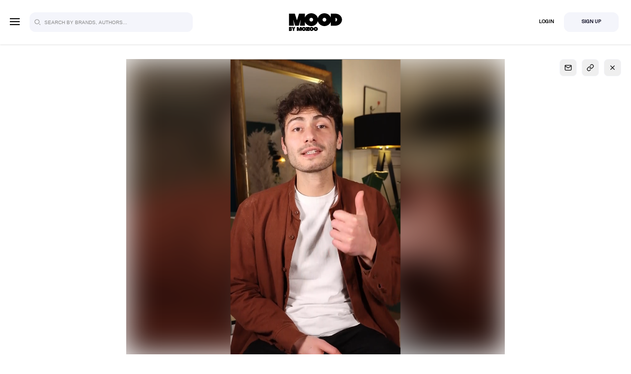

--- FILE ---
content_type: text/html; charset=utf-8
request_url: https://mood.mozoo.com/?popin&id=2387
body_size: 16558
content:
<!doctype html><html lang="en"><head><script>(function(w,d,s,l,i){w[l]=w[l]||[];w[l].push({'gtm.start':	new Date().getTime(),event:'gtm.js'});var f=d.getElementsByTagName(s)[0],	j=d.createElement(s),dl=l!='dataLayer'?'&l='+l:'';j.async=true;j.src=	'https://www.googletagmanager.com/gtm.js?id='+i+dl;f.parentNode.insertBefore(j,f);	})(window,document,'script','dataLayer','GTM-KLN3K7W7');</script><meta charset="utf-8"><meta name="viewport" content="width=device-width,initial-scale=1"><meta http-equiv="X-UA-Compatible" content="IE=edge"><meta http-equiv="Cache-Control" content="no-cache, no-store, must-revalidate" /><meta http-equiv="Pragma" content="no-cache" /><meta http-equiv="Expires" content="0" /><title>Home | Mood by Mozoo</title><meta name="description" content="Mood by Mozoo"><meta name="author" content="MOOD"><meta name="robots" content="index, follow"><meta name="msapplication-TileColor" content="#C3A1FF"><meta name="msapplication-TileImage" content="https://mood.mozoo.com/assets/img/favicons/mstile-150x150.png"><meta name="theme-color" content="#C3A1FF"><link rel="canonical" href="https://mood.mozoo.com/?popin&id=2387" /><meta property="og:locale" content="fr_FR" /><meta property="og:type" content="website" /><meta property="og:title" content="Home" /><meta property="og:description" content="Mood by Mozoo" /><meta property="og:url" content="https://mood.mozoo.com/" /><meta property="og:site_name" content="MOOD" /><meta property="og:image" content="https://mood.mozoo.com/assets/img/mood-img.png" /><meta property="og:image:secure_url" content="https://mood.mozoo.com/assets/img/mood-img.png" /><meta name="twitter:card" content="summary_large_image" /><meta name="twitter:title" content="Home" /><meta name="twitter:description" content="Mood by Mozoo" /><meta name="twitter:site" content="https://mood.mozoo.com/" /><meta name="twitter:image" content="https://mood.mozoo.com/assets/img/mood-img.png" /><meta name="twitter:creator" content="@MOOD" /><link rel="shortcut icon" type="image/x-icon" href="https://mood.mozoo.com/assets/img/favicons/favicon.ico"><link rel="apple-touch-icon" sizes="180x180" href="https://mood.mozoo.com/assets/img/favicons/apple-touch-icon.png"><link rel="icon" type="image/png" href="https://mood.mozoo.com/assets/img/favicons/android-chrome-192x192.png"><link rel="stylesheet" type="text/css" href="https://mood.mozoo.com/assets/css/base.min.css?ts=1770095416"><link rel="stylesheet" type="text/css" href="https://mood.mozoo.com/assets/css/slider.css?ts=1770095416"><link rel="stylesheet" type="text/css" href="https://mood.mozoo.com/assets/css/custom_base.css?ts=1770095416"><link rel="stylesheet" type="text/css" href="https://mood.mozoo.com/assets/css/style.css?ts=1770095416"><script>const url = 'https://mood.mozoo.com/';	const assets_js = 'https://mood.mozoo.com/assets/js/';	const tpl_img = 'https://mood.mozoo.com/assets/img/';</script><script src="https://mood.mozoo.com/assets/js/lib/jquery-1.12.4.min.js"></script><script src="https://mood.mozoo.com/assets/js/lib/jquery.validate.min.js"></script><script src="https://mood.mozoo.com/assets/js/lib/isotope.pkgd.min.js"></script><script src="https://mood.mozoo.com/assets/js/lib/base.min.js?ts=1770095416"></script><script src="https://mood.mozoo.com/assets/js/lib/qrious.min.js?ts=1770095416"></script><script src="https://mood.mozoo.com/assets/js/poppins.js?ts=1770095416"></script><script src="https://mood.mozoo.com/assets/js/cta.js?ts=1770095416"></script><script src="https://mood.mozoo.com/assets/js/moods.js?ts=1770095416"></script><script src="https://mood.mozoo.com/assets/js/login.js?ts=1770095416"></script><script src="https://mood.mozoo.com/assets/js/script.js?ts=1770095416"></script><script>const isMobile = $(window).width() < 991;</script></head><body
class="my_scrollbar index "><noscript><iframe src="https://www.googletagmanager.com/ns.html?id=GTM-KLN3K7W7"
height="0" width="0" style="display:none;visibility:hidden"></iframe></noscript><svg class="dn"><symbol id="mozoo_m" viewBox="0 0 17.829 15.58"><g transform="translate(-90.564 -425.557)"><path d="M102.63,425.557l7.345,15.58h.677l-7.342-15.58Z" transform="translate(-10.784 0)" fill="currentColor"/><path d="M90.564,425.557l7.345,15.58h.677l-7.342-15.58Z" fill="currentColor"/><path d="M115.3,425.557l7.345,15.58h.677l-7.342-15.58Z" transform="translate(-22.11 0)" fill="currentColor"/><path d="M179.963,425.557l-5.636,11.866,1.749,3.714h0l3.887-8.442v8.442h3.293v-15.58Z" transform="translate(-74.863 0)" fill="currentColor"/><path d="M90.564,425.557v15.58h3.283v-8.616l-3.283-6.964Z" fill="currentColor"/></g></symbol><symbol id="mood" viewBox="0 0 49.377 61.519"><path d="M4,11.228A9.243,9.243,0,0,1,13.258,2h30.86a9.243,9.243,0,0,1,9.258,9.228V54.291a9.243,9.243,0,0,1-9.258,9.228H13.258A9.243,9.243,0,0,1,4,54.291ZM31.774,8.152H44.119A3.081,3.081,0,0,1,47.2,11.228V35.835H31.774Zm0,33.835v15.38H44.119A3.081,3.081,0,0,0,47.2,54.291v-12.3ZM25.6,8.152H13.258a3.081,3.081,0,0,0-3.086,3.076v9.228H25.6ZM10.172,54.291V26.607H25.6V57.367H13.258A3.081,3.081,0,0,1,10.172,54.291Z" transform="translate(-4 -2)" fill="currentColor" fill-rule="evenodd"/></symbol><symbol id="search" viewBox="0 0 16.125 16.125"> <path d="M375.307-85.015l1.662,1.662a.878.878,0,0,0,1.241,0,.878.878,0,0,0,0-1.241l-1.662-1.662a.878.878,0,0,0-1.242,0A.879.879,0,0,0,375.307-85.015Zm-10.963-12.2a6.842,6.842,0,0,0,0,9.672,6.843,6.843,0,0,0,9.673,0,6.843,6.843,0,0,0,0-9.672A6.843,6.843,0,0,0,364.345-97.219Zm1.241,1.241a5.086,5.086,0,0,1,7.19,0,5.086,5.086,0,0,1,0,7.189,5.086,5.086,0,0,1-7.19,0A5.086,5.086,0,0,1,365.586-95.977Z" transform="translate(-362.343 99.221)" fill="currentColor"/></symbol><symbol id="search" viewBox="0 0 24 24" fill="none" stroke="currentColor" stroke-width="2" stroke-linecap="round" stroke-linejoin="round"><circle cx="11" cy="11" r="8" /><line x1="21" y1="21" x2="16.65" y2="16.65"/></symbol><symbol id="settings" viewBox="0 0 512 512"><path d="m272.066 512h-32.133c-25.989 0-47.134-21.144-47.134-47.133v-10.871c-11.049-3.53-21.784-7.986-32.097-13.323l-7.704 7.704c-18.659 18.682-48.548 18.134-66.665-.007l-22.711-22.71c-18.149-18.129-18.671-48.008.006-66.665l7.698-7.698c-5.337-10.313-9.792-21.046-13.323-32.097h-10.87c-25.988 0-47.133-21.144-47.133-47.133v-32.134c0-25.989 21.145-47.133 47.134-47.133h10.87c3.531-11.05 7.986-21.784 13.323-32.097l-7.704-7.703c-18.666-18.646-18.151-48.528.006-66.665l22.713-22.712c18.159-18.184 48.041-18.638 66.664.006l7.697 7.697c10.313-5.336 21.048-9.792 32.097-13.323v-10.87c0-25.989 21.144-47.133 47.134-47.133h32.133c25.989 0 47.133 21.144 47.133 47.133v10.871c11.049 3.53 21.784 7.986 32.097 13.323l7.704-7.704c18.659-18.682 48.548-18.134 66.665.007l22.711 22.71c18.149 18.129 18.671 48.008-.006 66.665l-7.698 7.698c5.337 10.313 9.792 21.046 13.323 32.097h10.87c25.989 0 47.134 21.144 47.134 47.133v32.134c0 25.989-21.145 47.133-47.134 47.133h-10.87c-3.531 11.05-7.986 21.784-13.323 32.097l7.704 7.704c18.666 18.646 18.151 48.528-.006 66.665l-22.713 22.712c-18.159 18.184-48.041 18.638-66.664-.006l-7.697-7.697c-10.313 5.336-21.048 9.792-32.097 13.323v10.871c0 25.987-21.144 47.131-47.134 47.131zm-106.349-102.83c14.327 8.473 29.747 14.874 45.831 19.025 6.624 1.709 11.252 7.683 11.252 14.524v22.148c0 9.447 7.687 17.133 17.134 17.133h32.133c9.447 0 17.134-7.686 17.134-17.133v-22.148c0-6.841 4.628-12.815 11.252-14.524 16.084-4.151 31.504-10.552 45.831-19.025 5.895-3.486 13.4-2.538 18.243 2.305l15.688 15.689c6.764 6.772 17.626 6.615 24.224.007l22.727-22.726c6.582-6.574 6.802-17.438.006-24.225l-15.695-15.695c-4.842-4.842-5.79-12.348-2.305-18.242 8.473-14.326 14.873-29.746 19.024-45.831 1.71-6.624 7.684-11.251 14.524-11.251h22.147c9.447 0 17.134-7.686 17.134-17.133v-32.134c0-9.447-7.687-17.133-17.134-17.133h-22.147c-6.841 0-12.814-4.628-14.524-11.251-4.151-16.085-10.552-31.505-19.024-45.831-3.485-5.894-2.537-13.4 2.305-18.242l15.689-15.689c6.782-6.774 6.605-17.634.006-24.225l-22.725-22.725c-6.587-6.596-17.451-6.789-24.225-.006l-15.694 15.695c-4.842 4.843-12.35 5.791-18.243 2.305-14.327-8.473-29.747-14.874-45.831-19.025-6.624-1.709-11.252-7.683-11.252-14.524v-22.15c0-9.447-7.687-17.133-17.134-17.133h-32.133c-9.447 0-17.134 7.686-17.134 17.133v22.148c0 6.841-4.628 12.815-11.252 14.524-16.084 4.151-31.504 10.552-45.831 19.025-5.896 3.485-13.401 2.537-18.243-2.305l-15.688-15.689c-6.764-6.772-17.627-6.615-24.224-.007l-22.727 22.726c-6.582 6.574-6.802 17.437-.006 24.225l15.695 15.695c4.842 4.842 5.79 12.348 2.305 18.242-8.473 14.326-14.873 29.746-19.024 45.831-1.71 6.624-7.684 11.251-14.524 11.251h-22.148c-9.447.001-17.134 7.687-17.134 17.134v32.134c0 9.447 7.687 17.133 17.134 17.133h22.147c6.841 0 12.814 4.628 14.524 11.251 4.151 16.085 10.552 31.505 19.024 45.831 3.485 5.894 2.537 13.4-2.305 18.242l-15.689 15.689c-6.782 6.774-6.605 17.634-.006 24.225l22.725 22.725c6.587 6.596 17.451 6.789 24.225.006l15.694-15.695c3.568-3.567 10.991-6.594 18.244-2.304z" fill="currentColor"/><path d="m256 367.4c-61.427 0-111.4-49.974-111.4-111.4s49.973-111.4 111.4-111.4 111.4 49.974 111.4 111.4-49.973 111.4-111.4 111.4zm0-192.8c-44.885 0-81.4 36.516-81.4 81.4s36.516 81.4 81.4 81.4 81.4-36.516 81.4-81.4-36.515-81.4-81.4-81.4z" fill="currentColor"/></symbol><symbol id="close" viewBox="0 0 24 24" fill="none" stroke="currentColor" stroke-width="2" stroke-linecap="round" stroke-linejoin="round"><line x1="18" y1="6" x2="6" y2="18"/><line x1="6" y1="6" x2="18" y2="18"/></symbol><symbol id="arrow" viewBox="0 0 22 22"><path d="m345.44 248.29l-194.29 194.28c-12.359 12.365-32.397 12.365-44.75 0-12.354-12.354-12.354-32.391 0-44.744l171.91-171.91-171.91-171.9c-12.354-12.359-12.354-32.394 0-44.748 12.354-12.359 32.391-12.359 44.75 0l194.29 194.28c6.177 6.18 9.262 14.271 9.262 22.366 0 8.099-3.091 16.196-9.267 22.373" transform="matrix(.03541-.00013.00013.03541 2.98 3.02)" fill="currentColor" /></symbol><symbol id="external" viewBox="0 0 24 24"><path d="M14 4h-13v18h20v-11h1v12h-22v-20h14v1zm10 5h-1v-6.293l-11.646 11.647-.708-.708 11.647-11.646h-6.293v-1h8v8z" fill-rule="evenodd" clip-rule="evenodd" fill="currentColor"/></symbol><symbol id="music" viewBox="0 0 47 47"><g><path d="M46.147,1.208c-0.542-0.458-1.257-0.653-1.956-0.537L14.666,5.633c-1.16,0.195-2.011,1.2-2.011,2.377v8.93v12.108 c-0.473-0.098-0.962-0.162-1.479-0.162c-2.624,0-5.413,1.283-7.652,3.523c-3.905,3.906-4.676,9.256-1.754,12.18 c1.157,1.158,2.723,1.771,4.529,1.771c2.625,0,5.414-1.284,7.652-3.524c2.416-2.418,3.628-5.387,3.512-7.992 c0.002-0.038,0.012-15.863,0.012-15.863l24.705-4.152v9.259c-0.473-0.098-0.963-0.162-1.479-0.162 c-2.624,0-5.413,1.283-7.651,3.523c-3.905,3.907-4.676,9.258-1.754,12.18c1.157,1.158,2.724,1.77,4.529,1.77 c2.623,0,5.412-1.285,7.652-3.523c2.42-2.422,3.633-5.396,3.512-8.004c0.001-0.035,0.01-17.891,0.01-17.891V3.048 C47,2.339,46.688,1.667,46.147,1.208z" fill="currentColor"/></g></symbol><symbol id="double_chevrons_down" viewBox="0 0 24 24"><g fill="none" stroke="currentColor" stroke-width="2" stroke-linecap="round" stroke-linejoin="round"><polyline points="7 13 12 18 17 13"/><polyline points="7 6 12 11 17 6"/></g></symbol><symbol id="arrow_back" viewBox="0 0 24 24"><g fill="none" stroke="currentColor" stroke-width="2" stroke-linecap="round" stroke-linejoin="round"><line x1="19" y1="12" x2="5" y2="12"/><polyline points="12 19 5 12 12 5"/></g></symbol><symbol id="qr_code" viewBox="0 0 24 24"><path fill="none" d="M0 0h24v24H0z"/> <path d="M16 17v-1h-3v-3h3v2h2v2h-1v2h-2v2h-2v-3h2v-1h1zm5 4h-4v-2h2v-2h2v4zM3 3h8v8H3V3zm2 2v4h4V5H5zm8-2h8v8h-8V3zm2 2v4h4V5h-4zM3 13h8v8H3v-8zm2 2v4h4v-4H5zm13-2h3v2h-3v-2zM6 6h2v2H6V6zm0 10h2v2H6v-2zM16 6h2v2h-2V6z" fill="currentColor"/> </symbol><symbol id="success" viewBox="0 0 24 24"> <path d="M20.285 2l-11.285 11.567-5.286-5.011-3.714 3.716 9 8.728 15-15.285z" fill="currentColor"/></symbol><symbol id="added" viewBox="0 0 28 28"> <path d="M14 2.75C20.1875 2.75 25.25 7.8125 25.25 14C25.25 20.1875 20.1875 25.25 14 25.25C7.8125 25.25 2.75 20.1875 2.75 14C2.75 7.8125 7.8125 2.75 14 2.75ZM14 0.875C6.78125 0.875 0.875 6.78125 0.875 14C0.875 21.2188 6.78125 27.125 14 27.125C21.2188 27.125 27.125 21.2188 27.125 14C27.125 6.78125 21.2188 0.875 14 0.875Z" fill="currentColor"/> <path d="M15.5 7.0625H8.9375V0.5H7.0625V7.0625H0.5V8.9375H7.0625V15.5H8.9375V8.9375H15.5V7.0625Z" transform="translate(6 6)" fill="currentColor"/></symbol><symbol id="removed" viewBox="0 0 28 28"> <path d="M14 2.75C20.1875 2.75 25.25 7.8125 25.25 14C25.25 20.1875 20.1875 25.25 14 25.25C7.8125 25.25 2.75 20.1875 2.75 14C2.75 7.8125 7.8125 2.75 14 2.75ZM14 0.875C6.78125 0.875 0.875 6.78125 0.875 14C0.875 21.2188 6.78125 27.125 14 27.125C21.2188 27.125 27.125 21.2188 27.125 14C27.125 6.78125 21.2188 0.875 14 0.875Z" fill="currentColor"/> <path d="M15.5 7.0625H0.5V8.9375H15.5V7.0625Z" transform="translate(6 6)" fill="currentColor"/></symbol><symbol id="copied" viewBox="0 0 24 24"> <g fill="none" stroke="currentColor" stroke-width="2" stroke-linecap="round" stroke-linejoin="round"><rect x="9" y="9" width="13" height="13" rx="2" ry="2" /><path d="M5 15H4a2 2 0 0 1-2-2V4a2 2 0 0 1 2-2h9a2 2 0 0 1 2 2v1"/></g></symbol><symbol id="error" viewBox="0 0 28 28"> <path d="M14 2.75C20.1875 2.75 25.25 7.8125 25.25 14C25.25 20.1875 20.1875 25.25 14 25.25C7.8125 25.25 2.75 20.1875 2.75 14C2.75 7.8125 7.8125 2.75 14 2.75ZM14 0.875C6.78125 0.875 0.875 6.78125 0.875 14C0.875 21.2188 6.78125 27.125 14 27.125C21.2188 27.125 27.125 21.2188 27.125 14C27.125 6.78125 21.2188 0.875 14 0.875Z" fill="currentColor"/> <path d="M11.9662 10.6404L7.32583 6L11.9662 1.35962L10.6404 0.0337903L6 4.67418L1.35961 0.0337903L0.0337866 1.35962L4.67417 6L0.0337866 10.6404L1.35961 11.9662L6 7.32583L10.6404 11.9662L11.9662 10.6404Z" fill="currentColor" transform="translate(8 8)" /></symbol><symbol id="play" viewBox="0 0 20 22" fill="none"> <path d="M18.55 12.5615L3.225 21.4536C1.92443 22.2074 0.255371 21.2946 0.255371 19.7749V1.99082C0.255371 0.473489 1.92202 -0.441725 3.225 0.314531L18.55 9.20656C18.8459 9.37545 19.0918 9.61958 19.2628 9.91418C19.4339 10.2088 19.524 10.5434 19.524 10.8841C19.524 11.2247 19.4339 11.5593 19.2628 11.8539C19.0918 12.1485 18.8459 12.3927 18.55 12.5615Z" fill="currentColor"/></symbol><symbol id="unmuted" viewBox="0 0 480 512"><path d="M342.91 193.57c-7.81-3.8-17.5-.48-21.34 7.5-3.81 7.97-.44 17.53 7.53 21.34C343.22 229.2 352 242.06 352 256c0 13.94-8.78 26.8-22.9 33.58-7.97 3.81-11.34 13.38-7.53 21.34 3.86 8.05 13.54 11.29 21.34 7.5C368.25 306.28 384 282.36 384 256s-15.75-50.29-41.09-62.43zM231.81 64c-5.91 0-11.92 2.18-16.78 7.05L126.06 160H24c-13.26 0-24 10.74-24 24v144c0 13.25 10.74 24 24 24h102.06l88.97 88.95c4.87 4.87 10.88 7.05 16.78 7.05 12.33 0 24.19-9.52 24.19-24.02V88.02C256 73.51 244.13 64 231.81 64zM224 404.67L139.31 320H32V192h107.31L224 107.33v297.34zm256-148.68c0-66.12-34.02-126.62-88.81-157.87-7.69-4.38-17.59-1.78-22.04 5.89-4.45 7.66-1.77 17.44 5.96 21.86 44.77 25.55 72.61 75.4 72.61 130.12s-27.84 104.58-72.61 130.12c-7.72 4.42-10.4 14.2-5.96 21.86 4.3 7.38 14.06 10.44 22.04 5.89C445.98 382.62 480 322.12 480 255.99z" /></symbol><symbol id="muted" viewBox="0 0 512 512"><path d="M454.63 256l55.03-55.03c3.12-3.12 3.12-8.19 0-11.31l-11.31-11.31c-3.12-3.12-8.19-3.12-11.31 0L432 233.37l-55.03-55.03c-3.12-3.12-8.19-3.12-11.31 0l-11.31 11.31c-3.12 3.12-3.12 8.19 0 11.31L409.37 256l-55.03 55.03c-3.12 3.12-3.12 8.19 0 11.31l11.31 11.31c3.12 3.12 8.19 3.12 11.31 0L432 278.63l55.03 55.03c3.12 3.12 8.19 3.12 11.31 0l11.31-11.31c3.12-3.12 3.12-8.19 0-11.31L454.63 256zM231.81 64c-5.91 0-11.92 2.18-16.78 7.05L126.06 160H24c-13.26 0-24 10.74-24 24v144c0 13.25 10.74 24 24 24h102.06l88.97 88.95c4.87 4.87 10.88 7.05 16.78 7.05 12.33 0 24.19-9.52 24.19-24.02V88.02C256 73.51 244.13 64 231.81 64zM224 404.67l-75.32-75.3-9.37-9.37H32V192h107.31l9.37-9.37 75.32-75.3v297.34z" /></symbol><symbol id="link" viewBox="0 0 24 24"><g fill="none" stroke="currentColor" stroke-width="2" stroke-linecap="round" stroke-linejoin="round"><path d="M10 13a5 5 0 0 0 7.54.54l3-3a5 5 0 0 0-7.07-7.07l-1.72 1.71"/><path d="M14 11a5 5 0 0 0-7.54-.54l-3 3a5 5 0 0 0 7.07 7.07l1.71-1.71"/></g></symbol><symbol id="mail2" viewBox="0 0 24 24"><g fill="none" stroke="currentColor" stroke-width="2" stroke-linecap="round" stroke-linejoin="round"><path d="M4 4h16c1.1 0 2 .9 2 2v12c0 1.1-.9 2-2 2H4c-1.1 0-2-.9-2-2V6c0-1.1.9-2 2-2z" /><polyline points="22,6 12,13 2,6"/></g></symbol><symbol id="external_link" viewBox="0 0 24 24" fill="none" stroke="currentColor" stroke-width="2" stroke-linecap="round" stroke-linejoin="round"><path d="M18 13v6a2 2 0 0 1-2 2H5a2 2 0 0 1-2-2V8a2 2 0 0 1 2-2h6" /><polyline points="15 3 21 3 21 9" /><line x1="10" y1="14" x2="21" y2="3" /></symbol><symbol id="euro" viewBox="0 0 13.47 13.481"><path d="M41.332,985.362a6.762,6.762,0,0,0-6.438,4.758h-1.1a.793.793,0,0,0,0,1.586h.817c-.008.133-.025.261-.025.4a6.851,6.851,0,0,0,.05.793h-.842a.793.793,0,0,0,0,1.586H35.03a6.749,6.749,0,0,0,6.3,4.361,6.636,6.636,0,0,0,4.9-2.218A.793.793,0,1,0,45.12,995.5a4.805,4.805,0,0,1-3.788,1.76,5.144,5.144,0,0,1-4.581-2.776h4.965a.793.793,0,0,0,0-1.586H36.231a5.221,5.221,0,0,1-.062-.793c0-.136.015-.263.025-.4h5.522a.793.793,0,0,0,0-1.586h-5.15a5.152,5.152,0,0,1,4.767-3.172A4.794,4.794,0,0,1,45.12,988.7a.793.793,0,0,0,1.114-1.128A6.628,6.628,0,0,0,41.332,985.362Z" transform="translate(-33 -985.362)" /></symbol><symbol id="plus" viewBox="0 0 24 24"><g fill="none" stroke="currentColor" stroke-width="4" stroke-linecap="square" stroke-linejoin="round"><line x1="12" y1="5" x2="12" y2="19"/><line x1="5" y1="12" x2="19" y2="12"/></g></symbol><symbol id="delete" viewBox="0 0 24 24" fill="none" stroke="currentColor" stroke-width="2" stroke-linecap="round" stroke-linejoin="round"><polyline points="3 6 5 6 21 6"/><path d="M19 6v14a2 2 0 0 1-2 2H7a2 2 0 0 1-2-2V6m3 0V4a2 2 0 0 1 2-2h4a2 2 0 0 1 2 2v2"/></symbol><symbol id="add" viewBox="0 0 51 51"><circle cx="25.5" cy="25.5" r="25.5" fill="#FF845E" /><path d="M17.667,7.667a1.667,1.667,0,1,0-3.333,0v6.667H7.667a1.667,1.667,0,1,0,0,3.333h6.667v6.667a1.667,1.667,0,1,0,3.333,0V17.667h6.667a1.667,1.667,0,1,0,0-3.333H17.667Z" transform="translate(9.197 9.197)" fill="#fff" fill-rule="evenodd" /></symbol><symbol id="edit" viewBox="0 0 31 31"><circle cx="15.5" cy="15.5" r="15.5" fill="#dbdbdb" opacity="0.5" /><circle cx="2.5" cy="2.5" r="2.5" transform="translate(6 13)" /><circle cx="2.5" cy="2.5" r="2.5" transform="translate(13 13)" /><circle cx="2.5" cy="2.5" r="2.5" transform="translate(20 13)" /></symbol><symbol id="rename" viewBox="0 0 24 24"><g fill="none" stroke="currentColor" stroke-width="2" stroke-linecap="round" stroke-linejoin="round"><path d="M12 20h9"/><path d="M16.5 3.5a2.121 2.121 0 0 1 3 3L7 19l-4 1 1-4L16.5 3.5z"/></g></symbol><symbol id="screenshot" viewBox="0 0 24 24" fill="none" stroke="currentColor" stroke-width="2" stroke-linecap="round" stroke-linejoin="round"><circle cx="12" cy="12" r="10"/><line x1="14.31" y1="8" x2="20.05" y2="17.94"/><line x1="9.69" y1="8" x2="21.17" y2="8"/><line x1="7.38" y1="12" x2="13.12" y2="2.06"/><line x1="9.69" y1="16" x2="3.95" y2="6.06"/><line x1="14.31" y1="16" x2="2.83" y2="16"/><line x1="16.62" y1="12" x2="10.88" y2="21.94"/></symbol><symbol id="reset" viewBox="0 0 24 24" fill="none" stroke="currentColor" stroke-width="2" stroke-linecap="round" stroke-linejoin="round"><polyline points="1 4 1 10 7 10" /><path d="M3.51 15a9 9 0 1 0 2.13-9.36L1 10"></symbol><symbol id="reorder" viewBox="0 0 24 24" fill="none" stroke="currentColor" stroke-width="2" stroke-linecap="round" stroke-linejoin="round"><rect x="14" y="2" width="8" height="8" rx="1" /><rect x="14" y="14" width="8" height="8" rx="1" /><path d="M10 5L5 5C5 5,3 5,3 7L3 17C3 17,3 19,5 19L10 19" /><line x1="7" y1="15" x2="11" y2="19" /><line x1="7" y1="23" x2="11" y2="19" /></symbol><symbol id="share" viewBox="0 0 24 24" fill="none" stroke="currentColor" stroke-width="2" stroke-linecap="round" stroke-linejoin="round"><circle cx="18" cy="5" r="3" /><circle cx="6" cy="12" r="3" /><circle cx="18" cy="19" r="3" /><line x1="8.59" y1="13.51" x2="15.42" y2="17.49"/><line x1="15.41" y1="6.51" x2="8.59" y2="10.49"/></symbol><symbol id="pencil" viewBox="0 0 24 24" fill="none" stroke="currentColor" stroke-width="2" stroke-linecap="round" stroke-linejoin="round"><path d="M17 3a2.828 2.828 0 1 1 4 4L7.5 20.5 2 22l1.5-5.5L17 3z" /></symbol><symbol id="insta_home" viewBox="0 0 28 29"><path fill="currentColor" transform="translate(0 .871)" d="M14.002 0c3.282 0 3.855.01 5.404.08 1.391.062 2.46.277 3.473.67 1.022.398 1.854.932 2.647 1.725.793.794 1.326 1.624 1.724 2.647.393 1.01.608 2.08.671 3.473.07 1.533.079 2.1.079 5.405 0 3.304-.009 3.87-.079 5.404-.062 1.392-.277 2.461-.67 3.474-.4 1.024-.933 1.855-1.726 2.648-.793.792-1.623 1.325-2.647 1.723-1.01.393-2.078.608-3.471.671-1.53.07-2.096.08-5.406.08-3.282 0-3.854-.01-5.406-.08-1.393-.063-2.46-.278-3.472-.67-1.025-.399-1.855-.932-2.647-1.724-.794-.793-1.328-1.624-1.725-2.648-.393-1.01-.608-2.08-.671-3.472C.01 17.876 0 17.31 0 14c0-3.31.01-3.876.08-5.405C.143 7.2.358 6.133.75 5.123c.397-1.023.93-1.854 1.726-2.649C3.27 1.681 4.1 1.147 5.123.751 6.133.358 7.2.143 8.595.08 10.126.01 10.692 0 14.002 0zM8.64 1.079l.045.999c-1.183.054-2.038.225-2.839.537-.767.298-1.363.68-1.958 1.274-.594.594-.976 1.19-1.274 1.958-.312.801-.483 1.656-.537 2.84C2.008 10.18 2 10.719 2 14c0 3.281.009 3.82.078 5.314.054 1.183.225 2.038.537 2.84.299.769.68 1.364 1.274 1.957s1.188.975 1.958 1.274c.803.312 1.657.483 2.84.537 1.515.07 2.06.078 5.314.078 3.282 0 3.82-.009 5.314-.078 1.183-.054 2.038-.225 2.838-.536.77-.3 1.365-.682 1.959-1.275.592-.593.974-1.188 1.274-1.958.313-.803.484-1.658.537-2.839.068-1.499.077-2.038.077-5.314 0-3.277-.009-3.817-.077-5.314-.054-1.183-.225-2.038-.536-2.838-.3-.77-.682-1.365-1.275-1.959-.594-.593-1.19-.976-1.957-1.274-.805-.313-1.659-.484-2.839-.537-1.515-.07-2.06-.078-5.314-.078-3.283 0-3.82.009-5.315.078l-.046-1zM8.406 14h1c0 2.538 2.057 4.594 4.595 4.594 2.537 0 4.594-2.056 4.594-4.594 0-2.538-2.057-4.594-4.594-4.594-2.538 0-4.595 2.056-4.595 4.594h-1zm0 0h-1c0-3.642 2.952-6.594 6.595-6.594 3.642 0 6.594 2.952 6.594 6.594 0 3.642-2.952 6.594-6.594 6.594-3.643 0-6.595-2.952-6.595-6.594h1zm10.966-6.474h-1c0-1.16.941-2.102 2.103-2.102 1.161 0 2.103.941 2.103 2.102s-.942 2.103-2.103 2.103c-1.162 0-2.103-.942-2.103-2.103h1z" /></symbol><symbol id="tiktok_home" viewBox="0 0 28 29"><path fill="currentColor" transform="translate(0 .871)" d="M14 28C6.268 28 0 21.732 0 14S6.268 0 14 0s14 6.268 14 14-6.268 14-14 14zm0-2c6.627 0 12-5.373 12-12S20.627 2 14 2 2 7.373 2 14s5.373 12 12 12zm6.998-13.122c-.134.013-.268.02-.403.021-1.473 0-2.847-.771-3.654-2.052v6.988c0 2.853-2.225 5.165-4.97 5.165C9.225 23 7 20.688 7 17.835c0-2.852 2.225-5.165 4.97-5.165.104 0 .206.01.308.016v2.546c-.102-.013-.203-.032-.307-.032-1.402 0-2.537 1.18-2.537 2.636 0 1.456 1.135 2.636 2.537 2.636 1.4 0 2.638-1.147 2.638-2.604L14.634 6h2.343c.221 2.184 1.916 3.89 4.023 4.05v2.828" /></symbol><symbol id="fb_home" viewBox="0 0 28 29"><path fill="currentColor" d="M14 28C6.268 28 0 21.732 0 14S6.268 0 14 0s14 6.268 14 14-6.268 14-14 14zm0-2c6.627 0 12-5.373 12-12S20.627 2 14 2 2 7.373 2 14s5.373 12 12 12zm1.155-4.364H12.05v-7.319H10.5v-2.522h1.551v-1.514c0-2.057.875-3.281 3.364-3.281h2.07v2.523h-1.294c-.968 0-1.032.352-1.032 1.01l-.005 1.262H17.5l-.275 2.522h-2.07v7.32z" transform="translate(0 .871)" /></symbol><symbol id="sc_home" viewBox="0 0 28 28"><path fill="currentColor" d="M14 28C6.268 28 0 21.732 0 14S6.268 0 14 0s14 6.268 14 14-6.268 14-14 14zm0-2c6.627 0 12-5.373 12-12S20.627 2 14 2 2 7.373 2 14s5.373 12 12 12zm4.811-11.18l2.02-1.46c.262-.198.367-.535.262-.842-.124-.361-.501-.578-.886-.507-.38.07-1.044.318-1.404.383-.27.048-.497-.183-.453-.448C18.947 8.412 17.004 6 14 6c-3.005 0-4.949 2.41-4.35 5.946.044.265-.181.496-.451.448-.517-.091-1.406-.3-1.406-.3-.385-.074-.766.142-.891.504-.104.305 0 .64.26.838l2.027 1.383c.143.108.198.301.12.461-.69 1.434-2.14 2.743-4.309 3.292.13 1.615 2.401.392 2.793.868.392.476.31 1.28.31 1.28h1.552C10.83 20.72 12.288 22 14 22c1.712 0 3.17-1.28 4.345-1.28h1.565s-.095-.804.297-1.28 2.715.8 2.793-.868c-2.17-.549-3.619-1.858-4.31-3.292-.077-.16-.022-.353.121-.46z" /></symbol><symbol id="facebook" viewBox="0 0 264 512"><path d="M76.7 512V283H0v-91h76.7v-71.7C76.7 42.4 124.3 0 193.8 0c33.3 0 61.9 2.5 70.2 3.6V85h-48.2c-37.8 0-45.1 18-45.1 44.3V192H256l-11.7 91h-73.6v229" /></symbol><symbol id="snapchat" viewBox="0 0 512 512"><path d="M510.846 392.673c-5.211 12.157-27.239 21.089-67.36 27.318-2.064 2.786-3.775 14.686-6.507 23.956-1.625 5.566-5.623 8.869-12.128 8.869l-.297-.005c-9.395 0-19.203-4.323-38.852-4.323-26.521 0-35.662 6.043-56.254 20.588-21.832 15.438-42.771 28.764-74.027 27.399-31.646 2.334-58.025-16.908-72.871-27.404-20.714-14.643-29.828-20.582-56.241-20.582-18.864 0-30.736 4.72-38.852 4.72-8.073 0-11.213-4.922-12.422-9.04-2.703-9.189-4.404-21.263-6.523-24.13-20.679-3.209-67.31-11.344-68.498-32.15a10.627 10.627 0 0 1 8.877-11.069c69.583-11.455 100.924-82.901 102.227-85.934.074-.176.155-.344.237-.515 3.713-7.537 4.544-13.849 2.463-18.753-5.05-11.896-26.872-16.164-36.053-19.796-23.715-9.366-27.015-20.128-25.612-27.504 2.437-12.836 21.725-20.735 33.002-15.453 8.919 4.181 16.843 6.297 23.547 6.297 5.022 0 8.212-1.204 9.96-2.171-2.043-35.936-7.101-87.29 5.687-115.969C158.122 21.304 229.705 15.42 250.826 15.42c.944 0 9.141-.089 10.11-.089 52.148 0 102.254 26.78 126.723 81.643 12.777 28.65 7.749 79.792 5.695 116.009 1.582.872 4.357 1.942 8.599 2.139 6.397-.286 13.815-2.389 22.069-6.257 6.085-2.846 14.406-2.461 20.48.058l.029.01c9.476 3.385 15.439 10.215 15.589 17.87.184 9.747-8.522 18.165-25.878 25.018-2.118.835-4.694 1.655-7.434 2.525-9.797 3.106-24.6 7.805-28.616 17.271-2.079 4.904-1.256 11.211 2.46 18.748.087.168.166.342.239.515 1.301 3.03 32.615 74.46 102.23 85.934 6.427 1.058 11.163 7.877 7.725 15.859z" /></symbol><symbol id="twitter" viewBox="0 0 512 512"><path d="M459.37 151.716c.325 4.548.325 9.097.325 13.645 0 138.72-105.583 298.558-298.558 298.558-59.452 0-114.68-17.219-161.137-47.106 8.447.974 16.568 1.299 25.34 1.299 49.055 0 94.213-16.568 130.274-44.832-46.132-.975-84.792-31.188-98.112-72.772 6.498.974 12.995 1.624 19.818 1.624 9.421 0 18.843-1.3 27.614-3.573-48.081-9.747-84.143-51.98-84.143-102.985v-1.299c13.969 7.797 30.214 12.67 47.431 13.319-28.264-18.843-46.781-51.005-46.781-87.391 0-19.492 5.197-37.36 14.294-52.954 51.655 63.675 129.3 105.258 216.365 109.807-1.624-7.797-2.599-15.918-2.599-24.04 0-57.828 46.782-104.934 104.934-104.934 30.213 0 57.502 12.67 76.67 33.137 23.715-4.548 46.456-13.32 66.599-25.34-7.798 24.366-24.366 44.833-46.132 57.827 21.117-2.273 41.584-8.122 60.426-16.243-14.292 20.791-32.161 39.308-52.628 54.253z" /></symbol><symbol id="linkedin" viewBox="0 0 448 512"><path d="M416 32H31.9C14.3 32 0 46.5 0 64.3v383.4C0 465.5 14.3 480 31.9 480H416c17.6 0 32-14.5 32-32.3V64.3c0-17.8-14.4-32.3-32-32.3zM135.4 416H69V202.2h66.5V416zm-33.2-243c-21.3 0-38.5-17.3-38.5-38.5S80.9 96 102.2 96c21.2 0 38.5 17.3 38.5 38.5 0 21.3-17.2 38.5-38.5 38.5zm282.1 243h-66.4V312c0-24.8-.5-56.7-34.5-56.7-34.6 0-39.9 27-39.9 54.9V416h-66.4V202.2h63.7v29.2h.9c8.9-16.8 30.6-34.5 62.9-34.5 67.2 0 79.7 44.3 79.7 101.9V416z" fill="currentColor" /></symbol><symbol id="linkedin-round" width="24" height="24" viewBox="0 0 24 24"><path d="M12 0c-6.627 0-12 5.373-12 12s5.373 12 12 12 12-5.373 12-12-5.373-12-12-12zm-2 16h-2v-6h2v6zm-1-6.891c-.607 0-1.1-.496-1.1-1.109 0-.612.492-1.109 1.1-1.109s1.1.497 1.1 1.109c0 .613-.493 1.109-1.1 1.109zm8 6.891h-1.998v-2.861c0-1.881-2.002-1.722-2.002 0v2.861h-2v-6h2v1.093c.872-1.616 4-1.736 4 1.548v3.359z" /></symbol><symbol id="instagram" viewBox="0 0 448 512"><path d="M224.1 141c-63.6 0-114.9 51.3-114.9 114.9s51.3 114.9 114.9 114.9S339 319.5 339 255.9 287.7 141 224.1 141zm0 189.6c-41.1 0-74.7-33.5-74.7-74.7s33.5-74.7 74.7-74.7 74.7 33.5 74.7 74.7-33.6 74.7-74.7 74.7zm146.4-194.3c0 14.9-12 26.8-26.8 26.8-14.9 0-26.8-12-26.8-26.8s12-26.8 26.8-26.8 26.8 12 26.8 26.8zm76.1 27.2c-1.7-35.9-9.9-67.7-36.2-93.9-26.2-26.2-58-34.4-93.9-36.2-37-2.1-147.9-2.1-184.9 0-35.8 1.7-67.6 9.9-93.9 36.1s-34.4 58-36.2 93.9c-2.1 37-2.1 147.9 0 184.9 1.7 35.9 9.9 67.7 36.2 93.9s58 34.4 93.9 36.2c37 2.1 147.9 2.1 184.9 0 35.9-1.7 67.7-9.9 93.9-36.2 26.2-26.2 34.4-58 36.2-93.9 2.1-37 2.1-147.8 0-184.8zM398.8 388c-7.8 19.6-22.9 34.7-42.6 42.6-29.5 11.7-99.5 9-132.1 9s-102.7 2.6-132.1-9c-19.6-7.8-34.7-22.9-42.6-42.6-11.7-29.5-9-99.5-9-132.1s-2.6-102.7 9-132.1c7.8-19.6 22.9-34.7 42.6-42.6 29.5-11.7 99.5-9 132.1-9s102.7-2.6 132.1 9c19.6 7.8 34.7 22.9 42.6 42.6 11.7 29.5 9 99.5 9 132.1s2.7 102.7-9 132.1z" fill="currentColor" /></symbol><symbol id="pinterest" viewBox="0 0 147 190" fill="none"><path d="M78.097 0C38.8157 0 0 26.0369 0 68.177C0 94.9752 15.16 110.201 24.3479 110.201C28.1394 110.201 30.32 99.6953 30.32 96.7293C30.32 93.1907 21.2485 85.6506 21.2485 70.9177C21.2485 40.313 44.6776 18.6126 74.9976 18.6126C101.067 18.6126 120.361 33.3455 120.361 60.4116C120.361 80.626 112.209 118.539 85.7903 118.539C76.2594 118.539 68.1006 111.688 68.1006 101.87C68.1006 87.4778 78.2073 73.5488 78.2073 58.7002C78.2073 33.5038 42.2581 38.0717 42.2581 68.5242C42.2581 74.9192 43.0605 81.9963 45.9333 87.825C40.6472 110.439 29.8545 144.126 29.8545 167.422C29.8545 174.615 30.8897 181.698 31.5757 188.891C32.8742 190.34 32.225 190.188 34.2157 189.463C53.5102 163.195 52.8242 158.061 61.5527 123.686C66.263 132.596 78.4339 137.389 88.0812 137.389C128.734 137.389 147 97.99 147 62.4763C147 24.6787 114.15 0.012181 78.0909 0.012181L78.097 0Z" fill="currentColor"/></symbol><symbol id="youtube" viewBox="0 0 576 512"><path d="M549.655 124.083c-6.281-23.65-24.787-42.276-48.284-48.597C458.781 64 288 64 288 64S117.22 64 74.629 75.486c-23.497 6.322-42.003 24.947-48.284 48.597-11.412 42.867-11.412 132.305-11.412 132.305s0 89.438 11.412 132.305c6.281 23.65 24.787 41.5 48.284 47.821C117.22 448 288 448 288 448s170.78 0 213.371-11.486c23.497-6.321 42.003-24.171 48.284-47.821 11.412-42.867 11.412-132.305 11.412-132.305s0-89.438-11.412-132.305zm-317.51 213.508V175.185l142.739 81.205-142.739 81.201z" /></symbol><symbol id="tiktok" viewBox="0 0 166 190" fill="none"><path d="M87.1941 0.160321C97.6136 0 107.973 0.0950051 118.321 0C118.948 12.1191 123.331 24.4638 132.252 33.0321C141.154 41.8141 153.747 45.834 166 47.1938V79.0739C154.518 78.6998 142.982 76.3247 132.562 71.4082C128.024 69.3656 123.797 66.7351 119.659 64.0453C119.605 87.179 119.754 110.283 119.509 133.322C118.888 144.39 115.216 155.405 108.744 164.525C98.3301 179.708 80.2557 189.606 61.6917 189.915C50.3049 190.562 38.9301 187.475 29.2271 181.786C13.1471 172.357 1.83192 155.096 0.183914 136.57C-0.0236703 132.646 -0.0555476 128.715 0.0883773 124.789C1.52143 109.725 9.0151 95.3138 20.6467 85.5105C33.8308 74.0921 52.2993 68.653 69.5914 71.8713C69.7526 83.5985 69.2809 95.3138 69.2809 107.041C61.3812 104.5 52.15 105.212 45.2474 109.98C40.1974 113.289 36.381 118.156 34.3861 123.833C32.7381 127.847 33.2098 132.306 33.3053 136.57C35.1982 149.562 47.7613 160.481 61.1722 159.3C70.0631 159.205 78.5838 154.074 83.2174 146.563C84.7161 143.933 86.394 141.243 86.4835 138.149C87.2657 123.988 86.9552 109.885 87.0508 95.7235C87.1164 63.8078 86.9552 31.9811 87.2 0.166259L87.1941 0.160321Z" fill="currentColor"/></symbol><symbol id="loader" viewBox="0 0 100 100"><g transform="rotate(0 50 50)"><rect x="47" y="24" rx="9.4" ry="4.8" width="6" height="12"><animate attributeName="opacity" values="1;0" keyTimes="0;1" dur="1s" begin="-0.9166666666666666s" repeatCount="indefinite"></animate></rect></g><g transform="rotate(30 50 50)"><rect x="47" y="24" rx="9.4" ry="4.8" width="6" height="12"><animate attributeName="opacity" values="1;0" keyTimes="0;1" dur="1s" begin="-0.8333333333333334s" repeatCount="indefinite"></animate></rect></g><g transform="rotate(60 50 50)"><rect x="47" y="24" rx="9.4" ry="4.8" width="6" height="12"><animate attributeName="opacity" values="1;0" keyTimes="0;1" dur="1s" begin="-0.75s" repeatCount="indefinite"></animate></rect></g><g transform="rotate(90 50 50)"><rect x="47" y="24" rx="9.4" ry="4.8" width="6" height="12"><animate attributeName="opacity" values="1;0" keyTimes="0;1" dur="1s" begin="-0.6666666666666666s" repeatCount="indefinite"></animate></rect></g><g transform="rotate(120 50 50)"><rect x="47" y="24" rx="9.4" ry="4.8" width="6" height="12"><animate attributeName="opacity" values="1;0" keyTimes="0;1" dur="1s" begin="-0.5833333333333334s" repeatCount="indefinite"></animate></rect></g><g transform="rotate(150 50 50)"><rect x="47" y="24" rx="9.4" ry="4.8" width="6" height="12"><animate attributeName="opacity" values="1;0" keyTimes="0;1" dur="1s" begin="-0.5s" repeatCount="indefinite"></animate></rect></g><g transform="rotate(180 50 50)"><rect x="47" y="24" rx="9.4" ry="4.8" width="6" height="12"><animate attributeName="opacity" values="1;0" keyTimes="0;1" dur="1s" begin="-0.4166666666666667s" repeatCount="indefinite"></animate></rect></g><g transform="rotate(210 50 50)"><rect x="47" y="24" rx="9.4" ry="4.8" width="6" height="12"><animate attributeName="opacity" values="1;0" keyTimes="0;1" dur="1s" begin="-0.3333333333333333s" repeatCount="indefinite"></animate></rect></g><g transform="rotate(240 50 50)"><rect x="47" y="24" rx="9.4" ry="4.8" width="6" height="12"><animate attributeName="opacity" values="1;0" keyTimes="0;1" dur="1s" begin="-0.25s" repeatCount="indefinite"></animate></rect></g><g transform="rotate(270 50 50)"><rect x="47" y="24" rx="9.4" ry="4.8" width="6" height="12"><animate attributeName="opacity" values="1;0" keyTimes="0;1" dur="1s" begin="-0.16666666666666666s" repeatCount="indefinite"></animate></rect></g><g transform="rotate(300 50 50)"><rect x="47" y="24" rx="9.4" ry="4.8" width="6" height="12"><animate attributeName="opacity" values="1;0" keyTimes="0;1" dur="1s" begin="-0.08333333333333333s" repeatCount="indefinite"></animate></rect></g><g transform="rotate(330 50 50)"><rect x="47" y="24" rx="9.4" ry="4.8" width="6" height="12"><animate attributeName="opacity" values="1;0" keyTimes="0;1" dur="1s" begin="0s" repeatCount="indefinite"></animate></rect></g></symbol></svg><div class="alert_container alert_container_js dn"><div data-on-action="alert" class="alert"><div class="alert_picto va mr10 icon-medium"> <svg class="icon picto picto_success color-red2"><use xlink:href="#success" /></svg><svg class="icon picto picto_added color-red2"><use xlink:href="#added" /></svg><svg class="icon picto picto_removed color-red2"><use xlink:href="#removed" /></svg><svg class="icon picto picto_copied color-red2"><use xlink:href="#copied" /></svg><svg class="icon picto picto_error color-w"><use xlink:href="#error" /></svg><svg class="icon picto picto_mail color-red2"><use xlink:href="#mail2" /></svg></div><span class="va alert_type center font_diatype_bold mr5"></span><span class="va msg center"></span></div></div><header class="w100 t14 icon-middle" data-anim="fadeInDown"><div class="header_c fc jcsb w100 h100"><div class="header_menu_c w33 h100 flex aic ml20"><div data-on-anchor="burger" class="burger"><div></div><div></div><div></div></div><div class="search-c" style="cursor:text;"><a href="https://mood.mozoo.com/signin?signin" style="display: block;text-decoration:none;"><div class="fc jcsb bgw pr" style="background-color: transparent;"><form action="search" class="df aic icon-xmiddle"><svg class="icon"><use xlink:href="#search" /></svg><input class="t10 maj color-1a" type="text" name="search" id="search" placeholder="Search by Brands, Authors..."></form><ul class="search_suggestions w100 pa bgw dn"><li class="search_loader icon-big ma"><svg class="icon ma db"><use xlink:href="#loader" /></svg></li></ul></div></a></div></div><div class="header_logo_c w33 fc h100"><a class="h100 fc" href="https://mood.mozoo.com/" title="Home"><img width="110" src="https://mood.mozoo.com/assets/img/Mood_logo.svg" alt="Logo" class="header-logo logo-black"></a></div><ul class="w33 menu t18 tar mt0 mr20"><li><a class="t10 font_diatype maj bold700 p10" href="https://mood.mozoo.com/signin" title="Sign in">Login</a></li><li><a class="btn-login btn btn6 font_diatype bold700" href="https://mood.mozoo.com/signin?signin" title="Sign in">Sign Up</a></li></ul></div></header><div class="menu-left pf top0 w100 h100 icon-medium" style="z-index:600;"><div class="menu-left-c pr zi59 w100 h100 bgw"><ul class="menu-left-l w100 h100 maj df fdc jcc aic"><li><a href="https://mood.mozoo.com/" title="home">Home</a></li><li class="menu-separator"></li><li><a href="https://mood.mozoo.com/signin" title="Login">Login - Sign Up</a></li><li class="menu-separator"></li><li><a href="https://mood.mozoo.com/moods" title="Moods">Moods</a></li><li class="menu-separator"></li><li><a href="https://mood.mozoo.com/about-us" title="About us">About us</a></li></ul><div class="menu-left-bot w80 pa bottom0 t13 bold"><div class="ma"><ul class="menu-left-bot-social df jcc aic pb10"><li><a href="https://www.linkedin.com/company/mozoogroup/" title="Linkedin" target="_blank"><svg class="icon"><use xlink:href="#linkedin" /></svg></a></li><li class="pl10"><a href="https://www.instagram.com/wearemozoo/" title="Instagram" target="_blank"><svg class="icon"><use xlink:href="#instagram" /></svg></a></li></ul></div><div class="menu-left-bot-l pb20 df jcc aic color-98"><a href="https://mood.mozoo.com/contact" title="Contact us" class="color-98">Contact us</a>&nbsp;&nbsp;・&nbsp;&nbsp;<a href="https://mood.mozoo.com/legal-notice" title="Legal Notice" class="color-98">Legal Notice</a>&nbsp;&nbsp;・&nbsp;&nbsp;<a href="https://mood.mozoo.com/terms" title="Terms & Conditions" class="color-98">Terms & Conditions</a></div></div></div></div><div class="home"><div class="home-top pt90 pb40 pr"><div class="container-top"><div class="flex pt20"><div class="col-9"><div class=""><a class="home_signin" href="https://mood.mozoo.com/signin?signin" title="Sign in"><h1 class="font_parafina maj">Sign up<br>for full access</h1><p class="mt10">Explore, save and share ultra-creative contents! Created or hand-selected by our studio to inspire your future campaigns</p> </a><div class="df jcs aic"><a class="t14 bold700 maj mr40" href="https://mood.mozoo.com/signin" title="Login"><button class="btn btn1">Login</button></a><a href="https://mood.mozoo.com/signin?signin"><button class="btn btn3" title="Sign up" style="white-space:nowrap;">Sign up</button></a></div></div></div><div id="top_phone_container" class="col-3 pr"><div id="top_vid_container" class="pa"><video src="https://moodbymozoo.mozoo.com/videos/Philips_Baristina_FOOH.mp4" preload muted playsinline autoplay loop></div><img class="pa" width="226" height="406" src="https://mood.mozoo.com/assets/img/phone_home.png" alt="Phone Background"><img class="pa" width="45" src="https://mood.mozoo.com/assets/img/phone_home_notch.png" alt="Phone Notch"></div></div></div><div class="home-top-bg" style=""><img class="home_wave" src="https://mood.mozoo.com/assets/img/bg-home/wave_distort_3.png"></div></div><div class="home-middle pt20"><div class="container"><div class="filters fc jcsb"><a href="https://mood.mozoo.com/signin" id="filters_link" title="Sign in"><ul class="filters-l df aic"><li data-id="1" data-default="Industry" class="mlr10 cp icon-xxmiddle df aic jcsb"><span>Industry</span> <svg class="icon ml5"><use xlink:href="#double_chevrons_down" /></svg></li><li data-id="4" data-default="Platform" class="mlr10 cp icon-xxmiddle df aic jcsb"><span>Platform</span> <svg class="icon ml5"><use xlink:href="#double_chevrons_down" /></svg></li><li data-id="3" data-default="Technic" class="mlr10 cp icon-xxmiddle df aic jcsb"><span>Technic</span> <svg class="icon ml5"><use xlink:href="#double_chevrons_down" /></svg></li></ul><div class="tar"><div class="all number t12 cp icon-xmiddle"><span>Clear filters <svg class="icon ml5 mt3"><use xlink:href="#reset" /></svg></span> </div></div></a></div><div class="subcat-c w80 ma pr"><ul class="subcat-l bs dn " data-id-parent="1"><li data-id-parent="1" data-id="6">Administration </li><li data-id-parent="1" data-id="7">Art / Entertainment </li><li data-id-parent="1" data-id="8">Automotive / Transport </li><li data-id-parent="1" data-id="9">Bank / Insurance </li><li data-id-parent="1" data-id="10">Beauty / Perfume </li><li data-id-parent="1" data-id="11">Beverage </li><li data-id-parent="1" data-id="13">Culture / Music </li><li data-id-parent="1" data-id="14">Family </li><li data-id-parent="1" data-id="15">Fashion </li><li data-id-parent="1" data-id="16">Food </li><li data-id-parent="1" data-id="17">Health </li><li data-id-parent="1" data-id="18">Home / Decoration </li><li data-id-parent="1" data-id="19">Luxury </li><li data-id-parent="1" data-id="76">Making Of </li><li data-id-parent="1" data-id="20">NPO </li><li data-id-parent="1" data-id="21">Online / App </li><li data-id-parent="1" data-id="22">Others </li><li data-id-parent="1" data-id="23">Pets </li><li data-id-parent="1" data-id="75">Pharmaceuticals </li><li data-id-parent="1" data-id="24">Power & Energy </li><li data-id-parent="1" data-id="25">Real Estate </li><li data-id-parent="1" data-id="26">Retail </li><li data-id-parent="1" data-id="27">Spirits </li><li data-id-parent="1" data-id="28">Sport </li><li data-id-parent="1" data-id="29">Technology </li><li data-id-parent="1" data-id="30">Telecom </li><li data-id-parent="1" data-id="31">Travel </li></ul><ul class="subcat-l bs dn " data-id-parent="4"><li data-id-parent="4" data-id="65">Display </li><li data-id-parent="4" data-id="67">Facebook </li><li data-id-parent="4" data-id="54">Instagram </li><li data-id-parent="4" data-id="56">Pinterest </li><li data-id-parent="4" data-id="57">Snapchat </li><li data-id-parent="4" data-id="55">Tik Tok </li><li data-id-parent="4" data-id="72">TV </li><li data-id-parent="4" data-id="68">Youtube </li></ul><ul class="subcat-l bs dn " data-id-parent="3"><li data-id-parent="3" data-id="34">3D </li><li data-id-parent="3" data-id="35">Augmented Reality </li><li data-id-parent="3" data-id="78">Catalogue </li><li data-id-parent="3" data-id="46">Cinemagraph </li><li data-id-parent="3" data-id="53">Filter </li><li data-id-parent="3" data-id="77">FOOH </li><li data-id-parent="3" data-id="37">Illusion </li><li data-id-parent="3" data-id="45">Illustration </li><li data-id-parent="3" data-id="48">Loop </li><li data-id-parent="3" data-id="38">Motion Design </li><li data-id-parent="3" data-id="70">Organic </li><li data-id-parent="3" data-id="39">Original Content </li><li data-id-parent="3" data-id="71">Paid </li><li data-id-parent="3" data-id="40">PaperCraft </li><li data-id-parent="3" data-id="59">Parallax </li><li data-id-parent="3" data-id="41">Stop Motion </li><li data-id-parent="3" data-id="47">Timelapse </li><li data-id-parent="3" data-id="42">VFX </li></ul></div><div id="cardsContainer" class="listing-c grid mt20 mb50"><div data-id="2387" data-height="470" class="grid-item mood-draggable grid-sizer pr m0 mb70 plr10 cat_9 cat_70 cat_55 "> <div data-on-anchor="popin_2387" data-id="2387" data-vid="https://moodbymozoo.mozoo.com/videos/LCL_Video04_3_medias.mp4" data-muted="1" class="listing-b pr cp"> <div data-vid="https://moodbymozoo.mozoo.com/videos/LCL_Video04_3_medias.mp4" class="listing-bg pr fc bgr card-h470" style="background-image: url('https://moodbymozoo.mozoo.com/cards/LCL_Video04_3_medias.jpg');"> <div class="pr w100 oh listing-b-video h100"> </div> </div> <div class="listing-bot bgw w100 pa"> <div class="fc jcsb"> <div class="listing-name w100 ptb10 pl5 lh12"> <h3 class="t14 maj font_diatype_bold">LCL</h3> <h4 class="t11 font_diatype_light color-1a maj">Bank / Insurance</h4> </div> <div class="tar lh17 listing-rate pr0"> <ul class="ul_ib"> <li> <span class="tags-bg Tik Tok" style="display:inline-block;line-height:8px;"> Tik Tok </span> </li> </ul> </div> </div> </div> </div> <div data-on-action="popin_2387" data-popin-id="2387" class="popin-sc "> <div class="popin-container"> <div class="popin-right-c pa top0 right0 icon-small mt30 zi59"> <div data-crea-id="2387" data-name="popin-popin-2" class="popin_float_mood dn pa zi55 right0 bgw w30r bs ptb15 plr30 zi55"> <h3 class="t14 maj font_diatype_bold bold mt10 mb10">Send a link</h3> <input class="w100" type="text" name="copy_the_link" readonly="readonly" value="https://mood.mozoo.com/?popin&id=2387"> </div> <div data-crea-id="2387" data-name="popin-popin-3" class="popin_float_mood dn pa right0 bgw w30r bs ptb15 plr30 zi55"> <h3 class="t14 maj font_diatype_bold bold mt10 mb10">Send by mail</h3> <form class="popin_right_mail_submit"> <input class="enter_mail_address w100" type="email" name="enter_mail_address" placeholder="Enter email address"> <button class="w100 maj btn btn3 mt10">Send</button> </form> </div> <ul class="ul_db popin_right_btn"> <li class="ml10"> <button data-on-anchor="popin_2387" class="popin-close-cross zi59 btn"> <svg class="icon"><use xlink:href="#close" /></svg> </button> </li> <li class="ml10"> <button data-crea-id="2387" data-popin-attached="popin-popin-2" class="popin_right_btn2 btn"> <svg class="icon"><use xlink:href="#link" /></svg> </button> </li> <li class="ml10"> <button data-crea-id="2387" data-popin-attached="popin-popin-3" class="popin_right_btn3 btn"> <svg class="icon"><use xlink:href="#mail2" /></svg> </button> </li> </ul> </div> <div class="popin-content grid_popin"> <div class="df fdc jcs h100"> <div class="video_panel h100 mt30"> <div class="pr h100 cw fc"> <div class="grid_popin_iphone_bg bgr fullsize nobg zi55 oh"> <div class="listing-video zi53 h100"> </div> <canvas class="vortex zi52"></canvas> </div> </div> </div> <div class=""> <div class="grid_popin_right h100 p10 df fdc"> <h3 class="t24 maj mb0 tal font_diatype_bold">LCL</h3> <div class="t11 font_diatype light maj color-98"> <div class="icon-small"> Inspiration from <span class="bold color-1a">Tik Tok</span> </div> <div class="icon-small mt5"> with <span class="bold color-1a">@mozoo & @yuzoo</span> </div> </div> <div class="df jcsb aic"> <div class="df ais jcs"> <div class="maj w95 ptb10"> <div class="popin_cat df jcsb cb w100 pr40 t10"> <div class="df"> <a href="https://mood.mozoo.com/search?search=&i=9"> <span data-cat-id="9" data-cat-type="i">Bank / Insurance</span> </a> </div> <div class="ml10 df"> <a href="https://mood.mozoo.com/search?search=&p=55"> <span data-cat-id="55" data-cat-type="p">Tik Tok</span> </a> </div> <div class="ml10 df"> <a href="https://mood.mozoo.com/search?search=&t=70"> <span data-cat-id="70" data-cat-type="t">Organic</span> </a> </div> </div> </div> </div> <div class="w30"> <a href="https://mood.mozoo.com/signin" class="btn btn3 center" title="Sign in">Sign in to save this creative</a> </div> </div> <div class="card_scroller oa"> <div class="similar mtb30"> <div class="brand_similar mb20"> <div class="similar_title mb10"> <h5 class="maj t14 font_diatype_light">Find more for <a class="color-red2 font_diatype_bold" href="https://mood.mozoo.com/search?search=LCL" target="_blank" title="See all creatives by LCL">LCL</a></h5> </div> <div class="brand_similar_cards df jcs ais"> <div data-id="3469" class="mini_card w20 m0 plr5" data-vid="https://moodbymozoo.mozoo.com/videos/LCL_ASSURANCE_ACCIDENTS_DE_LA_VIE.mp4"> <a href="https://mood.mozoo.com/?popin&id=3469" title="Discover LCL"> <div class="listing-bg-mini fc bgr w100 h100" style="overflow:hidden;"> <div class="pr w100 h100 oh listing-b-mini" style="background-image:url('https://moodbymozoo.mozoo.com/cards/LCL_ASSURANCE_ACCIDENTS_DE_LA_VIE.jpg');background-size:cover;background-position:center center;"></div> </div> <div class="listing-bot-mini w100"> <div class="listing-name-mini w100 pt10 pb10 cb df fdc ais jcs"> <h6 class="t10 maj font_diatype no_selection">LCL</h6> </div> </div> </a></div> <div data-id="2406" class="mini_card w20 m0 plr5" data-vid="https://moodbymozoo.mozoo.com/videos/06_MICRO_TROTTOIR.mp4"> <a href="https://mood.mozoo.com/?popin&id=2406" title="Discover LCL"> <div class="listing-bg-mini fc bgr w100 h100" style="overflow:hidden;"> <div class="pr w100 h100 oh listing-b-mini" style="background-image:url('https://moodbymozoo.mozoo.com/cards/06_MICRO_TROTTOIR.jpg');background-size:cover;background-position:center center;"></div> </div> <div class="listing-bot-mini w100"> <div class="listing-name-mini w100 pt10 pb10 cb df fdc ais jcs"> <h6 class="t10 maj font_diatype no_selection">LCL</h6> </div> </div> </a></div> <div data-id="3470" class="mini_card w20 m0 plr5" data-vid="https://moodbymozoo.mozoo.com/videos/LCL_BRUT_ET_NET.mp4"> <a href="https://mood.mozoo.com/?popin&id=3470" title="Discover LCL"> <div class="listing-bg-mini fc bgr w100 h100" style="overflow:hidden;"> <div class="pr w100 h100 oh listing-b-mini" style="background-image:url('https://moodbymozoo.mozoo.com/cards/LCL_BRUT_ET_NET.jpg');background-size:cover;background-position:center center;"></div> </div> <div class="listing-bot-mini w100"> <div class="listing-name-mini w100 pt10 pb10 cb df fdc ais jcs"> <h6 class="t10 maj font_diatype no_selection">LCL</h6> </div> </div> </a></div> <div data-id="2414" class="mini_card w20 m0 plr5" data-vid="https://moodbymozoo.mozoo.com/videos/LCL_Juillet_ReleveBancaire.mp4"> <a href="https://mood.mozoo.com/?popin&id=2414" title="Discover LCL"> <div class="listing-bg-mini fc bgr w100 h100" style="overflow:hidden;"> <div class="pr w100 h100 oh listing-b-mini" style="background-image:url('https://moodbymozoo.mozoo.com/cards/LCL_Juillet_ReleveBancaire.jpg');background-size:cover;background-position:center center;"></div> </div> <div class="listing-bot-mini w100"> <div class="listing-name-mini w100 pt10 pb10 cb df fdc ais jcs"> <h6 class="t10 maj font_diatype no_selection">LCL</h6> </div> </div> </a></div> <div data-id="2418" class="mini_card w20 m0 plr5" data-vid="https://moodbymozoo.mozoo.com/videos/LCL_Juillet_Velo.mp4"> <a href="https://mood.mozoo.com/?popin&id=2418" title="Discover LCL"> <div class="listing-bg-mini fc bgr w100 h100" style="overflow:hidden;"> <div class="pr w100 h100 oh listing-b-mini" style="background-image:url('https://moodbymozoo.mozoo.com/cards/LCL_Juillet_Velo.jpg');background-size:cover;background-position:center center;"></div> </div> <div class="listing-bot-mini w100"> <div class="listing-name-mini w100 pt10 pb10 cb df fdc ais jcs"> <h6 class="t10 maj font_diatype no_selection">LCL</h6> </div> </div> </a></div> </div> </div> <div class="platform_similar mb20"> <div class="similar_title mb10"> <h5 class="maj t14 font_diatype_light">Find more from <a class="color-red2 font_diatype_bold" href="https://mood.mozoo.com/search?search_cat=55" target="_blank" title="See all creatives from Tik Tok">Tik Tok</a></h5> </div> <div class="plartform_similar_cards df jcs ais"> <div data-id="2327" class="mini_card w20 m0 plr5" data-vid="https://moodbymozoo.mozoo.com/videos/TUI_TikTok_3_Je_t_aide_a_trouver_ta_prochaine_destination.mp4"> <a href="https://mood.mozoo.com/?popin&id=2327" title="Discover TUI"> <div class="listing-bg-mini fc bgr w100 h100" style="overflow:hidden;"> <div class="pr w100 h100 oh listing-b-mini" style="background-image:url('https://moodbymozoo.mozoo.com/cards/TUI_TikTok_3_Je_t_aide_a_trouver_ta_prochaine_destination.jpg');background-size:cover;background-position:center center;"></div> </div> <div class="listing-bot-mini w100"> <div class="listing-name-mini w100 pt10 pb10 cb df fdc ais jcs"> <h6 class="t10 maj font_diatype no_selection">TUI</h6> </div> </div> </a></div> <div data-id="1567" class="mini_card w20 m0 plr5" data-vid="https://moodbymozoo.mozoo.com/videos/t_lidl6.mp4"> <a href="https://mood.mozoo.com/?popin&id=1567" title="Discover Lidl"> <div class="listing-bg-mini fc bgr w100 h100" style="overflow:hidden;"> <div class="pr w100 h100 oh listing-b-mini" style="background-image:url('https://moodbymozoo.mozoo.com/cards/t_lidl6.jpg');background-size:cover;background-position:center center;"></div> </div> <div class="listing-bot-mini w100"> <div class="listing-name-mini w100 pt10 pb10 cb df fdc ais jcs"> <h6 class="t10 maj font_diatype no_selection">Lidl</h6> </div> </div> </a></div> <div data-id="1474" class="mini_card w20 m0 plr5" data-vid="https://moodbymozoo.mozoo.com/videos/t_mcdonalds4.mp4"> <a href="https://mood.mozoo.com/?popin&id=1474" title="Discover McDonald's"> <div class="listing-bg-mini fc bgr w100 h100" style="overflow:hidden;"> <div class="pr w100 h100 oh listing-b-mini" style="background-image:url('https://moodbymozoo.mozoo.com/cards/t_mcdonalds4.jpg');background-size:cover;background-position:center center;"></div> </div> <div class="listing-bot-mini w100"> <div class="listing-name-mini w100 pt10 pb10 cb df fdc ais jcs"> <h6 class="t10 maj font_diatype no_selection">McDonald's</h6> </div> </div> </a></div> <div data-id="2936" class="mini_card w20 m0 plr5" data-vid="https://moodbymozoo.mozoo.com/videos/ARMEEDETERRE_ORGANIQUE.mp4"> <a href="https://mood.mozoo.com/?popin&id=2936" title="Discover Armée de Terre"> <div class="listing-bg-mini fc bgr w100 h100" style="overflow:hidden;"> <div class="pr w100 h100 oh listing-b-mini" style="background-image:url('https://moodbymozoo.mozoo.com/cards/ARMEEDETERRE_ORGANIQUE.jpg');background-size:cover;background-position:center center;"></div> </div> <div class="listing-bot-mini w100"> <div class="listing-name-mini w100 pt10 pb10 cb df fdc ais jcs"> <h6 class="t10 maj font_diatype no_selection">Armée de Te...</h6> </div> </div> </a></div> <div data-id="1588" class="mini_card w20 m0 plr5" data-vid="https://moodbymozoo.mozoo.com/videos/t_mercedes10.mp4"> <a href="https://mood.mozoo.com/?popin&id=1588" title="Discover Mercedes"> <div class="listing-bg-mini fc bgr w100 h100" style="overflow:hidden;"> <div class="pr w100 h100 oh listing-b-mini" style="background-image:url('https://moodbymozoo.mozoo.com/cards/t_mercedes10.jpg');background-size:cover;background-position:center center;"></div> </div> <div class="listing-bot-mini w100"> <div class="listing-name-mini w100 pt10 pb10 cb df fdc ais jcs"> <h6 class="t10 maj font_diatype no_selection">Mercedes</h6> </div> </div> </a></div> </div> </div> <div class="vertical_similar"> <div class="similar_title mb10"> <h5 class="maj t14 font_diatype_light">Find more <a class="color-red2 font_diatype_bold" href="https://mood.mozoo.com/search?search_cat=9" target="_blank" title="See all creatives from Bank / Insurance">Bank / Insurance</a> creatives</h5> </div> <div class="plartform_similar_cards df jcs ais"> <div data-id="3472" class="mini_card w20 m0 plr5" data-vid="https://moodbymozoo.mozoo.com/videos/LCL_WERO_REMPLACE_PAYLIB.mp4"> <a href="https://mood.mozoo.com/?popin&id=3472" title="Discover LCL"> <div class="listing-bg-mini fc bgr w100 h100" style="overflow:hidden;"> <div class="pr w100 h100 oh listing-b-mini" style="background-image:url('https://moodbymozoo.mozoo.com/cards/LCL_WERO_REMPLACE_PAYLIB.jpg');background-size:cover;background-position:center center;"></div> </div> <div class="listing-bot-mini w100"> <div class="listing-name-mini w100 pt10 pb10 cb df fdc ais jcs"> <h6 class="t10 maj font_diatype no_selection">LCL</h6> </div> </div> </a></div> <div data-id="3385" class="mini_card w20 m0 plr5" data-vid="https://moodbymozoo.mozoo.com/videos/05_SUCCES_BOX_OFFICE.mp4"> <a href="https://mood.mozoo.com/?popin&id=3385" title="Discover LCL"> <div class="listing-bg-mini fc bgr w100 h100" style="overflow:hidden;"> <div class="pr w100 h100 oh listing-b-mini" style="background-image:url('https://moodbymozoo.mozoo.com/cards/05_SUCCES_BOX_OFFICE.jpg');background-size:cover;background-position:center center;"></div> </div> <div class="listing-bot-mini w100"> <div class="listing-name-mini w100 pt10 pb10 cb df fdc ais jcs"> <h6 class="t10 maj font_diatype no_selection">LCL</h6> </div> </div> </a></div> <div data-id="2120" class="mini_card w20 m0 plr5" data-vid="https://moodbymozoo.mozoo.com/videos/SHINE_ENTREPRENEUR.mp4"> <a href="https://mood.mozoo.com/?popin&id=2120" title="Discover Shine"> <div class="listing-bg-mini fc bgr w100 h100" style="overflow:hidden;"> <div class="pr w100 h100 oh listing-b-mini" style="background-image:url('https://moodbymozoo.mozoo.com/cards/SHINE_ENTREPRENEUR.jpg');background-size:cover;background-position:center center;"></div> </div> <div class="listing-bot-mini w100"> <div class="listing-name-mini w100 pt10 pb10 cb df fdc ais jcs"> <h6 class="t10 maj font_diatype no_selection">Shine</h6> </div> </div> </a></div> <div data-id="1823" class="mini_card w20 m0 plr5" data-vid="https://moodbymozoo.mozoo.com/videos/Allianz.mp4"> <a href="https://mood.mozoo.com/?popin&id=1823" title="Discover Allianz"> <div class="listing-bg-mini fc bgr w100 h100" style="overflow:hidden;"> <div class="pr w100 h100 oh listing-b-mini" style="background-image:url('https://moodbymozoo.mozoo.com/cards/Allianz.jpg');background-size:cover;background-position:center center;"></div> </div> <div class="listing-bot-mini w100"> <div class="listing-name-mini w100 pt10 pb10 cb df fdc ais jcs"> <h6 class="t10 maj font_diatype no_selection">Allianz</h6> </div> </div> </a></div> <div data-id="2416" class="mini_card w20 m0 plr5" data-vid="https://moodbymozoo.mozoo.com/videos/LCL_Juillet_Trend_Quitter_l_aventure_Sans_lipsyncing.mp4"> <a href="https://mood.mozoo.com/?popin&id=2416" title="Discover LCL"> <div class="listing-bg-mini fc bgr w100 h100" style="overflow:hidden;"> <div class="pr w100 h100 oh listing-b-mini" style="background-image:url('https://moodbymozoo.mozoo.com/cards/LCL_Juillet_Trend_Quitter_l_aventure_Sans_lipsyncing.jpg');background-size:cover;background-position:center center;"></div> </div> <div class="listing-bot-mini w100"> <div class="listing-name-mini w100 pt10 pb10 cb df fdc ais jcs"> <h6 class="t10 maj font_diatype no_selection">LCL</h6> </div> </div> </a></div> </div> </div> </div> <div class="maj font_diatype_bold t9 center">Need help to create your snackable content ? <a href="https://mood.mozoo.com/contact?id=2387" title="Contact" class="underline" style="color:#C3A1FF;">Contact Mozoo !</a></div> </div> </div> </div> </div> </div> </div> </div></div></div><div id="white_gradient" class="pr zi50 blur5"></div><div class="pr zi55 maj center mtn70 pt0 pb100"><h4 class="t38 mtn30 pt10 mb20">Sign in for more ideas</h4><a class="btn btn3 h4r" href="https://mood.mozoo.com/signin" title="Sign in" style="padding-top: 1.2rem;">Sign in now</a></div></div></div><footer class="bg-0D cw a_cw pb10 icon_w"><div class="container"><div class="footer-c df jcsb aic"><div class="footer-top fc jcs aife"><div class="footer-top-icon pt5"><a class="df jcss aic" href="https://mood.mozoo.com/" title="home"><svg class="icon lateral_panel_icon"><use xlink:href="#mood" /></svg><img class="ml20" width="103" height="22" src="https://mood.mozoo.com/assets/img/Mood_logo_white.svg" alt="Logo"></a></div></div><div class="footer-middle df jcsb aic mt10 mb10"><ul class="footer-link df fdc jcsb aie"><li class=""><a href="moods" title="Moods" class="">Moods</a></li><li class="a_color-96"><a href="contact" title="Contact Us" class="">Contact Us</a></li><li class="a_color-96"><a href="about-us" title="About Us" class="">About Us</a></li><li class="a_color-96"><a href="terms" title="Terms & conditions" target="_blank" class="">Terms & conditions</a><span>&nbsp;&nbsp;&nbsp;-&nbsp;&nbsp;&nbsp;</span><a href="legal-notice" title="Legal Notice" target="_blank" class="">Legal Notice</a></li></ul></div></div><div class="footer-bottom t12"><ul class="footer-social df jcc icon-medium cw"><li><a href="https://www.linkedin.com/company/mozoogroup/" title="Linkedin" target="_blank"><svg class="icon"><use xlink:href="#linkedin" /></svg></a></li><li class="ml30"><a href="https://www.instagram.com/wearemozoo/" title="Instagram" target="_blank"><svg class="icon"><use xlink:href="#instagram" /></svg></a></li></ul></div></div></footer><script>window.axeptioSettings = { clientId: "651ac4831f2b261c35ee3a05", cookiesVersion: "mood-en",
};
(function(d, s) { var t = d.getElementsByTagName(s)[0], e = d.createElement(s); e.async = true; e.src = "//static.axept.io/sdk.js"; t.parentNode.insertBefore(e, t);
})(document, "script");</script></body></html></div>


<script>
	$(function() { // come with get parameter : id, tag_id and tag_id_parent
					offset = 0;
			infinite_scroll = false;
			console.log(infinite_scroll);
							$('.listing-b').click();
						});
</script>

--- FILE ---
content_type: text/css
request_url: https://mood.mozoo.com/assets/css/base.min.css?ts=1770095416
body_size: 9006
content:
html, body, ul, fieldset, h1, h2, h3, h4, h5, h6 { margin: 0; padding: 0 } html { font-size: 62.5%; box-sizing: border-box } body { font-size: 1.4rem; line-height: 1.4 } *, *:before, *:after { box-sizing: inherit } a { text-decoration: none } a:hover { text-decoration: underline } ul { list-style: none } img { max-width: 100%; height: auto } fieldset, button, a:focus, [tabindex], iframe { outline: 0 } fieldset, button, iframe { border: 0 } button, textarea { font-family: inherit } table { border-collapse: collapse; border-spacing: 0 } .a_cw a, a.a_cw { color: #fff } strong {font-family: "Avenir Next Bold", sans-serif; font-weight: bold;} .no_underline a, a.no_underline, .no_underline a:hover, a.no_underline:hover, .underline_none a, a.underline_none, .underline_none a:hover, a.underline_none:hover { text-decoration: none } .t0 {font-size: 0;} .t5 { font-size: .5rem } .t6 { font-size: .6rem } .t7 { font-size: .7rem } .t8 { font-size: .8rem } .t9 { font-size: .9rem } .t10 { font-size: 1rem } .t11 { font-size: 1.1rem } .t12 { font-size: 1.2rem } .t13 { font-size: 1.3rem } .t14 { font-size: 1.4rem } .t15 { font-size: 1.5rem } .t16 { font-size: 1.6rem } .t17 { font-size: 1.7rem } .t18 { font-size: 1.8rem } .t19 { font-size: 1.9rem } .t20 { font-size: 2rem } .t21 { font-size: 2.1rem } .t22 { font-size: 2.2rem } .t23 { font-size: 2.3rem } .t24 { font-size: 2.4rem } .t25 { font-size: 2.5rem } .t26 { font-size: 2.6rem } .t27 { font-size: 2.7rem } .t28 { font-size: 2.8rem } .t29 { font-size: 2.9rem } .t30 { font-size: 3rem } .t31 { font-size: 3.1rem } .t32 { font-size: 3.2rem } .t33 { font-size: 3.3rem } .t34 { font-size: 3.4rem } .t35 { font-size: 3.5rem } .t36 { font-size: 3.6rem } .t37 { font-size: 3.7rem } .t38 { font-size: 3.8rem } .t39 { font-size: 3.9rem } .t40 { font-size: 4rem } .t41 { font-size: 4.1rem } .t42 { font-size: 4.2rem } .t43 { font-size: 4.3rem } .t44 { font-size: 4.4rem } .t45 { font-size: 4.5rem } .t46 { font-size: 4.6rem } .t47 { font-size: 4.7rem } .t48 { font-size: 4.8rem } .t49 { font-size: 4.9rem } .t50 { font-size: 5rem } .t55 { font-size: 5.5rem } .t60 { font-size: 6rem } .t65 { font-size: 6.5rem } .t70 { font-size: 7rem } .t80 { font-size: 8rem } .t90 { font-size: 9rem } .t100 { font-size: 10rem } .t110 { font-size: 11rem } .t120 { font-size: 12rem } .t130 { font-size: 13rem } .t140 { font-size: 14rem } .t150 { font-size: 15rem } .ma { margin: 0 auto } .maa { margin: auto } .pn, .p0, [class*=col-].pn { padding: 0 } .pln, [class*=col-].pln { padding-left: 0 } .prn, [class*=col-].prn { padding-right: 0 } .m0 { margin: 0 } .m5 { margin: .5rem } .m10 { margin: 1rem } .m15 { margin: 1.5rem } .m20 { margin: 2rem } .m30 { margin: 3rem } .m40 { margin: 4rem } .m50 { margin: 5rem } .m60 { margin: 6rem } .m70 { margin: 7rem } .m80 { margin: 8rem } .m90 { margin: 9rem } .m100 { margin: 10rem } .m110 { margin: 11rem } .m120 { margin: 12rem } .m130 { margin: 13rem } .m140 { margin: 14rem } .m150 { margin: 15rem } .mt0 { margin-top: 0 } .mt5 { margin-top: .5rem } .mt10 { margin-top: 1rem } .mt15 { margin-top: 1.5rem } .mt20 { margin-top: 2rem } .mt30 { margin-top: 3rem } .mt40 { margin-top: 4rem } .mt50 { margin-top: 5rem } .mt60 { margin-top: 6rem } .mt70 { margin-top: 7rem } .mt80 { margin-top: 8rem } .mt90 { margin-top: 9rem } .mt100 { margin-top: 10rem } .mt110 { margin-top: 11rem } .mt120 { margin-top: 12rem } .mt130 { margin-top: 13rem } .mt140 { margin-top: 14rem } .mt150 { margin-top: 15rem } .mb0 { margin-bottom: 0 } .mb5 { margin-bottom: .5rem } .mb10 { margin-bottom: 1rem } .mb15 { margin-bottom: 1.5rem } .mb20 { margin-bottom: 2rem } .mb30 { margin-bottom: 3rem } .mb40 { margin-bottom: 4rem } .mb50 { margin-bottom: 5rem } .mb60 { margin-bottom: 6rem } .mb70 { margin-bottom: 7rem } .mb80 { margin-bottom: 8rem } .mb90 { margin-bottom: 9rem } .mb100 { margin-bottom: 10rem } .mb110 { margin-bottom: 11rem } .mb120 { margin-bottom: 12rem } .mb130 { margin-bottom: 13rem } .mb140 { margin-bottom: 14rem } .mb150 { margin-bottom: 15rem } .mtb0 { margin-top: 0; margin-bottom: 0 } .mtb5 { margin-top: .5rem; margin-bottom: .5rem } .mtb10 { margin-top: 1rem; margin-bottom: 1rem } .mtb15 { margin-top: 1.5rem; margin-bottom: 1.5rem } .mtb20 { margin-top: 2rem; margin-bottom: 2rem } .mtb30 { margin-top: 3rem; margin-bottom: 3rem } .mtb40 { margin-top: 4rem; margin-bottom: 4rem } .mtb50 { margin-top: 5rem; margin-bottom: 5rem } .mtb60 { margin-top: 6rem; margin-bottom: 6rem } .mtb70 { margin-top: 7rem; margin-bottom: 7rem } .mtb80 { margin-top: 8rem; margin-bottom: 8rem } .mtb90 { margin-top: 9rem; margin-bottom: 9rem } .mtb100 { margin-top: 10rem; margin-bottom: 10rem } .mtb110 { margin-top: 11rem; margin-bottom: 11rem } .mtb120 { margin-top: 12rem; margin-bottom: 12rem } .mtb130 { margin-top: 13rem; margin-bottom: 13rem } .mtb140 { margin-top: 14rem; margin-bottom: 14rem } .mtb150 { margin-top: 15rem; margin-bottom: 15rem } .ml0 { margin-left: 0 } .ml5 { margin-left: .5rem } .ml10 { margin-left: 1rem } .ml12 { margin-left: 1.2rem } .ml15 { margin-left: 1.5rem } .ml20 { margin-left: 2rem } .ml30 { margin-left: 3rem } .ml40 { margin-left: 4rem } .ml50 { margin-left: 5rem } .ml60 { margin-left: 6rem } .ml70 { margin-left: 7rem } .ml80 { margin-left: 8rem } .ml90 { margin-left: 9rem } .ml100 { margin-left: 10rem } .ml110 { margin-left: 11rem } .ml120 { margin-left: 12rem } .ml130 { margin-left: 13rem } .ml140 { margin-left: 14rem } .ml150 { margin-left: 15rem } .mr0 { margin-right: 0 } .mr2 { margin-right: .2rem } .mr5 { margin-right: .5rem } .mr10 { margin-right: 1rem } .mr15 { margin-right: 1.5rem } .mr20 { margin-right: 2rem } .mr30 { margin-right: 3rem } .mr40 { margin-right: 4rem } .mr50 { margin-right: 5rem } .mr60 { margin-right: 6rem } .mr70 { margin-right: 7rem } .mr80 { margin-right: 8rem } .mr90 { margin-right: 9rem } .mr100 { margin-right: 10rem } .mr110 { margin-right: 11rem } .mr120 { margin-right: 12rem } .mr130 { margin-right: 13rem } .mr140 { margin-right: 14rem } .mr150 { margin-right: 15rem } .mlr0 { margin-left: 0; margin-right: 0 } .mlr5 { margin-left: .5rem; margin-right: .5rem } .mlr10 { margin-left: 1rem; margin-right: 1rem } .mlr15 { margin-left: 1.5rem; margin-right: 1.5rem } .mlr20 { margin-left: 2rem; margin-right: 2rem } .mlr30 { margin-left: 3rem; margin-right: 3rem } .mlr40 { margin-left: 4rem; margin-right: 4rem } .mlr50 { margin-left: 5rem; margin-right: 5rem } .mlr60 { margin-left: 6rem; margin-right: 6rem } .mlr70 { margin-left: 7rem; margin-right: 7rem } .mlr80 { margin-left: 8rem; margin-right: 8rem } .mlr90 { margin-left: 9rem; margin-right: 9rem } .mlr100 { margin-left: 10rem; margin-right: 10rem } .mlr110 { margin-left: 11rem; margin-right: 11rem } .mlr120 { margin-left: 12rem; margin-right: 12rem } .mlr130 { margin-left: 13rem; margin-right: 13rem } .mlr140 { margin-left: 14rem; margin-right: 14rem } .mlr150 { margin-left: 15rem; margin-right: 15rem } .mtn3 { margin-top: -0.3rem } .mtn5 { margin-top: -0.5rem } .mtn6 { margin-top: -0.6rem } .mtn10 { margin-top: -1rem } .mtn15 { margin-top: -1.5rem } .mtn20 { margin-top: -2rem } .mtn30 { margin-top: -3rem } .mtn40 { margin-top: -4rem } .mtn50 { margin-top: -5rem } .mtn60 { margin-top: -6rem } .mtn70 { margin-top: -7rem } .mtn80 { margin-top: -8rem } .mtn90 { margin-top: -9rem } .mtn100 { margin-top: -10rem } .mtn110 { margin-top: -11rem } .mtn120 { margin-top: -12rem } .mtn130 { margin-top: -13rem } .mtn140 { margin-top: -14rem } .mtn150 { margin-top: -15rem } .mbn5 { margin-bottom: -0.5rem } .mbn10 { margin-bottom: -1rem } .mbn15 { margin-bottom: -1.5rem } .mbn20 { margin-bottom: -2rem } .mbn30 { margin-bottom: -3rem } .mbn40 { margin-bottom: -4rem } .mbn50 { margin-bottom: -5rem } .mbn60 { margin-bottom: -6rem } .mbn70 { margin-bottom: -7rem } .mbn80 { margin-bottom: -8rem } .mbn90 { margin-bottom: -9rem } .mbn100 { margin-bottom: -10rem } .mbn110 { margin-bottom: -11rem } .mbn120 { margin-bottom: -12rem } .mbn130 { margin-bottom: -13rem } .mbn140 { margin-bottom: -14rem } .mbn150 { margin-bottom: -15rem } .mln5 { margin-left: -0.5rem } .mln10 { margin-left: -1rem } .mln15 { margin-left: -1.5rem } .mln20 { margin-left: -2rem } .mln30 { margin-left: -3rem } .mln40 { margin-left: -4rem } .mln50 { margin-left: -5rem } .mln60 { margin-left: -6rem } .mln70 { margin-left: -7rem } .mln80 { margin-left: -8rem } .mln90 { margin-left: -9rem } .mln100 { margin-left: -10rem } .mln110 { margin-left: -11rem } .mln120 { margin-left: -12rem } .mln130 { margin-left: -13rem } .mln140 { margin-left: -14rem } .mln150 { margin-left: -15rem } .mrn5 { margin-right: -0.5rem } .mrn10 { margin-right: -1rem } .mrn15 { margin-right: -1.5rem } .mrn20 { margin-right: -2rem } .mrn30 { margin-right: -3rem } .mrn40 { margin-right: -4rem } .mrn50 { margin-right: -5rem } .mrn60 { margin-right: -6rem } .mrn70 { margin-right: -7rem } .mrn80 { margin-right: -8rem } .mrn90 { margin-right: -9rem } .mrn100 { margin-right: -10rem } .mrn110 { margin-right: -11rem } .mrn120 { margin-right: -12rem } .mrn130 { margin-right: -13rem } .mrn140 { margin-right: -14rem } .mrn150 { margin-right: -15rem } .p0 { padding: 0 } .p5 { padding: .5rem } .p10 { padding: 1rem } .p15 { padding: 1.5rem } .p20 { padding: 2rem } .p30 { padding: 3rem } .p40 { padding: 4rem } .p50 { padding: 5rem } .p60 { padding: 6rem } .p70 { padding: 7rem } .p80 { padding: 8rem } .p90 { padding: 9rem } .p100 { padding: 10rem } .p110 { padding: 11rem } .p120 { padding: 12rem } .p130 { padding: 13rem } .p140 { padding: 14rem } .p150 { padding: 15rem } .pt0 { padding-top: 0 } .pt5 { padding-top: .5rem } .pt10 { padding-top: 1rem } .pt15 { padding-top: 1.5rem } .pt20 { padding-top: 2rem } .pt30 { padding-top: 3rem } .pt40 { padding-top: 4rem } .pt50 { padding-top: 5rem } .pt60 { padding-top: 6rem } .pt70 { padding-top: 7rem } .pt80 { padding-top: 8rem } .pt90 { padding-top: 9rem } .pt100 { padding-top: 10rem } .pt110 { padding-top: 11rem } .pt120 { padding-top: 12rem } .pt130 { padding-top: 13rem } .pt140 { padding-top: 14rem } .pt150 { padding-top: 15rem } .pb0 { padding-bottom: 0 } .pb5 { padding-bottom: .5rem } .pb10 { padding-bottom: 1rem } .pb15 { padding-bottom: 1.5rem } .pb20 { padding-bottom: 2rem } .pb30 { padding-bottom: 3rem } .pb40 { padding-bottom: 4rem } .pb50 { padding-bottom: 5rem } .pb60 { padding-bottom: 6rem } .pb70 { padding-bottom: 7rem } .pb80 { padding-bottom: 8rem } .pb90 { padding-bottom: 9rem } .pb100 { padding-bottom: 10rem } .pb110 { padding-bottom: 11rem } .pb120 { padding-bottom: 12rem } .pb130 { padding-bottom: 13rem } .pb140 { padding-bottom: 14rem } .pb150 { padding-bottom: 15rem } .ptb0 { padding-top: 0; padding-bottom: 0 } .ptb5 { padding-top: .5rem; padding-bottom: .5rem } .ptb10 { padding-top: 1rem; padding-bottom: 1rem } .ptb15 { padding-top: 1.5rem; padding-bottom: 1.5rem } .ptb20 { padding-top: 2rem; padding-bottom: 2rem } .ptb30 { padding-top: 3rem; padding-bottom: 3rem } .ptb40 { padding-top: 4rem; padding-bottom: 4rem } .ptb50 { padding-top: 5rem; padding-bottom: 5rem } .ptb60 { padding-top: 6rem; padding-bottom: 6rem } .ptb70 { padding-top: 7rem; padding-bottom: 7rem } .ptb80 { padding-top: 8rem; padding-bottom: 8rem } .ptb90 { padding-top: 9rem; padding-bottom: 9rem } .ptb100 { padding-top: 10rem; padding-bottom: 10rem } .ptb110 { padding-top: 11rem; padding-bottom: 11rem } .ptb120 { padding-top: 12rem; padding-bottom: 12rem } .ptb130 { padding-top: 13rem; padding-bottom: 13rem } .ptb140 { padding-top: 14rem; padding-bottom: 14rem } .ptb150 { padding-top: 15rem; padding-bottom: 15rem } .pl0 { padding-left: 0 } .pl5 { padding-left: .5rem } .pl10 { padding-left: 1rem } .pl15 { padding-left: 1.5rem } .pl20 { padding-left: 2rem } .pl30 { padding-left: 3rem } .pl40 { padding-left: 4rem } .pl50 { padding-left: 5rem } .pl60 { padding-left: 6rem } .pl70 { padding-left: 7rem } .pl80 { padding-left: 8rem } .pl90 { padding-left: 9rem } .pl100 { padding-left: 10rem } .pl110 { padding-left: 11rem } .pl120 { padding-left: 12rem } .pl130 { padding-left: 13rem } .pl140 { padding-left: 14rem } .pl150 { padding-left: 15rem } .pr0 { padding-right: 0 } .pr5 { padding-right: .5rem } .pr10 { padding-right: 1rem } .pr15 { padding-right: 1.5rem } .pr20 { padding-right: 2rem } .pr30 { padding-right: 3rem } .pr40 { padding-right: 4rem } .pr50 { padding-right: 5rem } .pr60 { padding-right: 6rem } .pr70 { padding-right: 7rem } .pr80 { padding-right: 8rem } .pr90 { padding-right: 9rem } .pr100 { padding-right: 10rem } .pr110 { padding-right: 11rem } .pr120 { padding-right: 12rem } .pr130 { padding-right: 13rem } .pr140 { padding-right: 14rem } .pr150 { padding-right: 15rem } .plr0 { padding-left: 0; padding-right: 0 } .plr5 { padding-left: .5rem; padding-right: .5rem } .plr10 { padding-left: 1rem; padding-right: 1rem } .plr15 { padding-left: 1.5rem; padding-right: 1.5rem } .plr20 { padding-left: 2rem; padding-right: 2rem } .plr30 { padding-left: 3rem; padding-right: 3rem } .plr40 { padding-left: 4rem; padding-right: 4rem } .plr50 { padding-left: 5rem; padding-right: 5rem } .plr60 { padding-left: 6rem; padding-right: 6rem } .plr70 { padding-left: 7rem; padding-right: 7rem } .plr80 { padding-left: 8rem; padding-right: 8rem } .plr90 { padding-left: 9rem; padding-right: 9rem } .plr100 { padding-left: 10rem; padding-right: 10rem } .plr110 { padding-left: 11rem; padding-right: 11rem } .plr120 { padding-left: 12rem; padding-right: 12rem } .plr130 { padding-left: 13rem; padding-right: 13rem } .plr140 { padding-left: 14rem; padding-right: 14rem } .plr150 { padding-left: 15rem; padding-right: 15rem } .container { max-width:123rem; margin: 0 auto; padding: 0 1.5rem } .w0 { width: 0 } .w10 { width: 10% } .w20 { width: 20% } .w25 { width: 25% } .w30 { width: 30% } .w33 {width:33.33%} .w35 {width: 35%} .w40 { width: 40% } .w50 { width: 50% } .w60 { width: 60% } .w65 {width:65%} .w70 { width: 70% } .w75 { width: 75% } .w80 { width: 80% } .w90 { width: 90% } .w100 { width: 100% } .vw100 { width: 100vw } .h0 { height: 0 } .h10 { height: 10% } .h20 { height: 20% } .h25 { height: 25% } .h30 { height: 30% } .h40 { height: 40% } .h50 { height: 50% } .h60 { height: 60% } .h70 { height: 70% } .h75 { height: 75% } .h80 { height: 80% } .h90 { height: 90% } .h100 { height: 100% } .vh100 { height: 100vh } .w06r {width: .6rem} .w08r { width: 0.8rem } .w1r { width: 1rem } .w2r { width: 2rem } .w3r { width: 3rem } .w4r { width: 4rem } .w5r { width: 5rem } .w6r { width: 6rem } .w7r { width: 7rem } .w8r { width: 8rem } .w9r { width: 9rem } .w10r { width: 10rem } .w11r { width: 11rem } .w12r { width: 12rem } .w13r { width: 13rem } .w14r { width: 14rem } .w15r { width: 15rem } .w16r { width: 16rem } .w17r { width: 17rem } .w18r { width: 18rem } .w19r { width: 19rem } .w20r { width: 20rem } .w25r { width: 25rem } .w30r { width: 30rem } .w35r { width: 35rem } .w40r { width: 40rem } .w45r { width: 45rem } .w50r { width: 50rem } .w60r { width: 60rem } .w70r { width: 70rem } .w80r { width: 80rem } .w90r { width: 90rem } .w100r { width: 100rem } .w110r { width: 110rem } .w120r { width: 120rem } .w130r { width: 130rem } .w140r { width: 140rem } .w150r { width: 150rem } .h06r {height: .6rem} .h1r { height: 1rem } .h1_1r { height: 1.1rem } .h1_2r { height: 1.2rem } .h1_3r { height: 1.3rem } .h1_4r { height: 1.4rem } .h1_5r { height: 1.5rem } .h1_6r { height: 1.6rem } .h1_7r { height: 1.7rem } .h1_8r { height: 1.8rem } .h1_9r { height: 1.9rem } .h2r { height: 2rem } .h3r { height: 3rem } .h4r { height: 4rem } .h5r { height: 5rem } .h6r { height: 6rem } .h7r { height: 7rem } .h8r { height: 8rem } .h9r { height: 9rem } .h10r { height: 10rem } .h11r { height: 11rem } .h12r { height: 12rem } .h13r { height: 13rem } .h14r { height: 14rem } .h15r { height: 15rem } .h16r { height: 16rem } .h17r { height: 17rem } .h18r { height: 18rem } .h19r { height: 19rem } .h20r { height: 20rem } .h25r { height: 25rem } .h30r { height: 30rem } .h35r { height: 35rem } .h40r { height: 40rem } .h45r { height: 45rem } .h50r { height: 50rem } .h60r { height: 60rem } .h70r { height: 70rem } .h80r { height: 80rem } .h90r { height: 90rem } .h100r { height: 100rem } .h110r { height: 110rem } .h120r { height: 120rem } .h130r { height: 130rem } .h140r { height: 140rem } .h150r { height: 150rem } .lh0 { line-height: 0 } .lh10 { line-height: 1 } .lh11 { line-height: 1.1 } .lh12 { line-height: 1.2 } .lh13 { line-height: 1.3 } .lh14 { line-height: 1.4 } .lh15 { line-height: 1.5 } .lh16 { line-height: 1.6 } .lh17 { line-height: 1.7 } .lh18 { line-height: 1.8 } .lh19 { line-height: 1.9 } .lh20 { line-height: 2 } .lh22 { line-height: 2.2 } ul.ul_ib li, ul.ul_inline_block li { display: inline-block } ul.ul_b li, ul.ul_block li { display: block } ul.ul_d, ul.ul_disc { list-style-type: none } ul.ul_d li:before, ul.ul_disc li:before { content: ""; width: .5rem; height: .5rem; background-color: #000; display: inline-block; vertical-align: middle; margin: 0 1rem 0 0; border-radius: 50% } ul.margin_list2 li { margin: .2rem 0 } ul.margin_list3 li { margin: .3rem 0 } ul.margin_list5 li { margin: .5rem 0 } ul.margin_list7 li { margin: .7rem 0 } ul.margin_list8 li { margin: .8rem 0 } ul.margin_list10 li { margin: 1rem 0 } ul.margin_list12 li { margin: 1.2rem 0 } ul.margin_list15 li { margin: 1.5rem 0 } ul.margin_list17 li { margin: 1.7rem 0 } ul.margin_list18 li { margin: 1.8rem 0 } ul.margin_list20 li { margin: 2rem 0 } ul.ul_mtb5 li { margin: .5rem 0 } ul.ul_mtb10 li { margin: 1rem 0 } ul.ul_mtb15 li { margin: 1.5rem 0 } ul.ul_mtb20 li { margin: 2rem 0 } ul.ul_mtb30 li { margin: 3rem 0 } ul.ul_mtb40 li { margin: 4rem 0 } ul.ul_mtb50 li { margin: 5rem 0 } ul.ul_mlr5 li { margin: 0 .5rem } ul.ul_mlr10 li { margin: 0 1rem } ul.ul_mlr15 li { margin: 0 1.5rem } ul.ul_mlr20 li { margin: 0 2rem } ul.ul_mlr30 li { margin: 0 3rem } ul.ul_mlr40 li { margin: 0 4rem } ul.ul_mlr50 li { margin: 0 5rem }  .light { font-weight: 300 } .normal, .regular { font-weight: 400 } .medium { font-weight: 500 } .bold, .bold600, .bold-600 { font-weight: 600 } .bold700, .bold-700, .bolder { font-weight: 700 } .bold900, .bold-900, .black { font-weight: 900 } .italic { font-style: italic } .center { text-align: center } .tal { text-align: left } .tar { text-align: right } .justify { text-align: justify } .pr, .position-relative, .position_relative { position: relative } .pa, .position-absolute, .position_absolute { position: absolute } .pf, .position-fixed, .position_fixed { position: fixed } .top0 { top: 0 } .bottom0 { bottom: 0 } .left0 { left: 0 } .right0 { right: 0 } .top_auto { top: auto } .bottom_auto { bottom: auto } .left_auto { left: auto } .right_auto { right: auto } .zi50 { z-index: 50 } .zi51 { z-index: 51 } .zi52 { z-index: 52 } .zi53 { z-index: 53 } .zi54 { z-index: 54 } .zi55 { z-index: 55 } .zi56 { z-index: 56 } .zi57 { z-index: 57 } .zi58 { z-index: 58 } .zi59 { z-index: 59 } .overflow-auto, .oa { overflow: auto } .overflow-hidden, .oh { overflow: hidden } .overflow-scroll, .os { overflow: scroll } .fn { float: none } .fl { float: left } .fr { float: right } .bgw { background-color: #fff } .bgb { background-color: #000 } .bg-red { background-color: #c00 } .bg-green { background-color: #080 } .bg-ccc { background-color: #ccc } .bg-facebook, .bg_fb { background-color: #3b5998 } .bg-twitter { background-color: #1da1f2 } .bg-youtube { background-color: red } .bg-linkedin { background-color: #007bb5 } .bg-google { background-color: #ea4335 } .color-white, .cw { color: #fff } .color-black, .cb { color: #0D0C22 } .color-red, .cr { color: #c00 } .color-green, .cr { color: #080 } .color-ccc { color: #ccc } .color-facebook, .color-fb { color: #3b5998 } .color-twitter { color: #1da1f2 } .color-youtube { color: red } .color-linkedin { color: #007bb5 } .color-google { color: #ea4335 } .border { border: 1px solid #ccc } .border-white, .bw { border-color: #fff } .border-black, .bb { border-color: #000 } .border-red { border-color: #c00 } .border-green { border-color: #080 } .border-ccc { border-color: #ccc } .b0 { border: 0 } .bt0 { border-top: 0 } .bb0 { border-bottom: 0 } .bl0 { border-left: 0 } .br0 { border-right: 0 } .bw1 { border-width: 1px } .bw2 { border-width: 2px } .bw3 { border-width: 3px } .bw4 { border-width: 4px } .bw5 { border-width: 5px } .bw7 { border-width: 7px } .bw8 { border-width: 8px } .bw10 { border-width: 10px } .brr, .br50 { border-radius: 50% } .br3 { border-radius: .3rem } .br4 { border-radius: .4rem } .br5 { border-radius: .5rem } .br7 { border-radius: .7rem } .br8 { border-radius: .8rem } .br10 { border-radius: 1rem } .br20 { border-radius: 2rem } .br25 { border-radius: 2.5rem } .br30 { border-radius: 3rem } .br40 { border-radius: 4rem } .dn, .lg-hidden { display: none } .db { display: block } .dt { display: table } .dtc { display: table-cell } .di { display: inline } .dib { display: inline-block } .dif { display: inline-flex } .df { display: flex } .dli { display: list-item } .visible_on { display: none } .visible_on.on { display: block } table, table td, table th { border-collapse: collapse; border: 1px solid #000 } table td, table th { text-align: left; padding: .8rem 1.5rem } table tr:nth-child(even) { background-color: #f5f5f5 } .no_selection { -webkit-touch-callout: none; -webkit-user-select: none; -khtml-user-select: none; -moz-user-select: none; -ms-user-select: none; user-select: none } .clear { clear: both } .cp { cursor: pointer } .lowercase { text-transform: lowercase } .capitalize { text-transform: capitalize } .maj { text-transform: uppercase } .unmaj { text-transform: initial } .underline { text-decoration: underline } .text-decoration-none { text-decoration: none } .through { text-decoration: line-through } .blink { text-decoration: blink } .rotate45 { transform: rotate(45deg) } .rotate90 { transform: rotate(90deg) } .rotate135 { transform: rotate(135deg) } .rotate180 { transform: rotate(180deg) } .rotaten45 { transform: rotate(-45deg) } .rotaten90 { transform: rotate(-90deg) } .rotaten135 { transform: rotate(-135deg) } .rotaten180 { transform: rotate(-180deg) } .aa { position: absolute; top: 0; bottom: 0; left: 0; right: 0; margin: auto } .vcenter { position: absolute; top: 50%; transform: translateY(-50%) } .va, .valign { display: inline-block; vertical-align: middle } .va-b {vertical-align: bottom} .fltb0 li:first-child { margin-top: 0 } .fltb0 li:last-child { margin-bottom: 0 } .fllr0 li:first-child { margin-left: 0 } .fllr0 li:last-child { margin-right: 0 } .bgr, .bg-reset { background-repeat: no-repeat; background-position: center; background-size: cover; } .bg-no-repeat { background-repeat: no-repeat } .bg-size-cover, .bg_size_cover, .bgs_cover { background-size: cover } .bg-size-contain, .bg_size_contain, .bgs_contain { background-size: contain } .bg_size_100 { background-size: 100% } .bg_size_100_100 { background-size: 100% 100% } .bg-position-center { background-position: center } .bgp_0 { background-position: 0 } .bgp_center_0 { background-position: center 0 } .bg-f1 { background-color: #f1f1f1 } .bg-f5 { background-color: #f5f5f5 } .bg-opa1 { background-color: rgba(0, 0, 0, .1) } .bg-opa2 { background-color: rgba(0, 0, 0, .2) } .bg-opa3 { background-color: rgba(0, 0, 0, .3) } .bg-opa4 { background-color: rgba(0, 0, 0, .4) } .bg-opa5 { background-color: rgba(0, 0, 0, .5) } .bg-opa6 { background-color: rgba(0, 0, 0, .6) } .bg-opa7 { background-color: rgba(0, 0, 0, .7) } .bg-opa8 { background-color: rgba(0, 0, 0, .8) } .bg-opa9 { background-color: rgba(0, 0, 0, .9) } .bgw-opa1 { background-color: rgba(255, 255, 255, .1) } .bgw-opa2 { background-color: rgba(255, 255, 255, .2) } .bgw-opa3 { background-color: rgba(255, 255, 255, .3) } .bgw-opa4 { background-color: rgba(255, 255, 255, .4) } .bgw-opa5 { background-color: rgba(255, 255, 255, .5) } .bgw-opa6 { background-color: rgba(255, 255, 255, .6) } .bgw-opa7 { background-color: rgba(255, 255, 255, .7) } .bgw-opa8 { background-color: rgba(255, 255, 255, .8) } .bgw-opa9 { background-color: rgba(255, 255, 255, .9) } .hover_zoom11:hover { transform: scale(1.1) } .hover_zoom12:hover { transform: scale(1.2) } .hover_zoom13:hover { transform: scale(1.3) } .hover_zoom15:hover { transform: scale(1.5) } .hover_zoom18:hover { transform: scale(1.8) } .hover_zoom20:hover { transform: scale(2) } .bs { box-shadow: .4rem .4rem 2rem rgba(0, 0, 0, .2) } .ts { text-shadow: .2rem .2rem .5rem rgba(0, 0, 0, .5) } .blur2 { filter: blur(2rem) } .blur3 { filter: blur(3rem) } .blur5 { filter: blur(5rem) } .blur7 { filter: blur(7rem) } .blur8 { filter: blur(8rem) } .blur10 { filter: blur(10rem) } .transition2 { transition: all .2s ease-in-out } .transition3 { transition: all .3s ease-in-out } .transition5 { transition: all .5s ease-in-out } .transition8 { transition: all .8s ease-in-out } .o0, .animated { -ms-filter: "progid:DXImageTransform.Microsoft.Alpha(Opacity=0)"; filter: alpha(opacity=0); opacity: 0 } .o1, [data-anim] { -ms-filter: "progid:DXImageTransform.Microsoft.Alpha(Opacity=100)"; filter: alpha(opacity=100); opacity: 1 } .flex { display: flex } .flex-wrap, .fw { flex-wrap: wrap } .fc { display: flex; justify-content: center; align-items: center } .flex-column, .fdc { flex-direction: column } .align-item-start, .ais { align-items: start } .align-item-center, .aic { align-items: center } .align-item-end, .aie { align-items: end } .align-item-stretch, .aist { align-items: stretch } .aife {align-items: flex-end} .justify-content-start, .jcs { justify-content: flex-start } .justify-content-center, .jcc { justify-content: center } .justify-content-end, .jce { justify-content: flex-end } .justify-content-sb, .jcsb { justify-content: space-between } .justify-content-sa, .jcsa { justify-content: space-around } .justify-content-se, .jcse { justify-content: space-evenly } .flex>[class*=col-] { margin: 0 1.5rem; transition: all .5s } .flex.m0>[class*=col-], .flex>[class*=col-].m0 { margin: 0 } .flex>[class*=col-]:first-child { margin-left: 0 } .flex>[class*=col-]:last-child { margin-right: 0 } .flex>.col-1 { width: 8.33% } .flex>.col-10p { width: 10% } .flex>.col-11p { width: 11.11% } .flex>.col-12p { width: 12.5% } .flex>.col-14p { width: 14.29% } .flex>.col-2 { width: 16.67% } .flex>.col-20p { width: 20% } .flex>.col-3 { width: 25% } .flex>.col-4 { width: 33.33% } .flex>.col-5 { width: 41.67% } .flex>.col-6 { width: 50% } .flex>.col-7 { width: 58.33% } .flex>.col-8 { width: 66.67% } .flex>.col-9 { width: 75% } .flex>.col-10 { width: 83.33% } .flex>.col-11 { width: 91.67% } .flex>.col-12 { width: 100% } .icon { width: 3rem; height: 3rem } .icon_w svg use, .icon_cw svg use, .icon_w use, .icon_cw use { fill: #fff } .icon_b svg use, .icon_b use { fill: #000 } .icons_pdf svg use, .icons_pdf use { fill: #ce1919 } .icon-xxsmall svg { width: .7rem; height: .7rem } .icon-xsmall svg { width: .8rem; height: .8rem } .icon-small svg { width: 1rem; height: 1rem } .icon-medium svg { width: 2rem; height: 2rem } .icon-big svg { width: 3rem; height: 3rem } .icon-xbig svg { width: 4rem; height: 4rem } .icon-xxbig svg { width: 5rem; height: 5rem } .btn { display: inline-block; padding: .5rem 1rem; text-decoration: none; line-height: 1.2; cursor: pointer; transition: all .2s ease-in-out; -webkit-appearance: none } a.btn:hover { text-decoration: none } .btn1 { background-color: #000; color: #fff; border: 1px solid transparent } .btn1:hover { background-color: #fff; color: #000; border: 1px solid #000 } .btn2 { background-color: #fff; color: #000; /*border: 1px solid #000*/ } .btn2:hover { background-color: #000; color: #fff } .btn.btn_xsmall { padding: .4rem .8rem } .btn.btn_small { padding: .7rem 1rem } .btn.btn_medium { padding: 1rem 2rem } .btn.btn_big { padding: 1.5rem 5rem; font-size: 2rem } .btn.btn_xbig { padding: 1.7rem 6rem; font-size: 2.4rem } .btn_long { padding: 1.5rem 12rem } [class*=triangle-].btn2:after { border-color: transparent transparent transparent #fff; transform: translateY(1px) } [class*=triangle-].btn2:hover:after { border-color: transparent transparent transparent #000 } [class*=triangle-]:after { content: ""; display: inline-block; margin: 0 0 0 1rem; width: 0; height: 0; border-style: solid; border-width: .6rem 0 .6rem .6rem; border-color: transparent transparent transparent #000; transition: all .2s ease-in-out } .triangle-top:after { -webkit-transform: rotate(-90deg); transform: rotate(-90deg) } .triangle-bottom:after { -webkit-transform: rotate(90deg); transform: rotate(90deg) } .triangle-left:after { -webkit-transform: rotate(180deg); transform: rotate(180deg) } [class*=arrow-]:after { content: ""; display: inline-block; margin: 0; width: .8rem; height: .8rem; border-right: 1px solid #000; border-top: 1px solid #000 } .arrow-top:after { -webkit-transform: rotate(-45deg); transform: rotate(-45deg) } .arrow-bottom:after { -webkit-transform: rotate(135deg); transform: rotate(135deg) } .arrow-left:after { -webkit-transform: rotate(-135deg); transform: rotate(-135deg) } .arrow-right:after { -webkit-transform: rotate(45deg); transform: rotate(45deg) } .cross { content: ""; display: block; width: 2rem; height: 2rem; position: relative; margin: auto; text-align: center; cursor: pointer } .cross:before, .cross:after { content: ""; position: absolute; background-color: #000; width: .1rem; height: 100% } .cross:before { transform: rotate(45deg) } .cross:after { transform: rotate(-45deg) } .plus { display: block; width: 1.6rem; height: 1.6rem; position: relative; margin: auto; text-align: center; cursor: pointer } .plus:before, .plus:after { content: ""; position: absolute; background-color: #000; width: .1rem; height: 100% } .plus:before { transform: rotate(0) } .plus:after { transform: rotate(90deg) } .minus { display: block; width: 1.6rem; height: 1.6rem; position: relative; margin: auto; text-align: center; cursor: pointer } .minus:before { content: ""; position: absolute; background-color: #000; width: .1rem; height: 100%; transform: rotate(90deg) } .circle:before { content: ""; display: inline-block; width: .6rem; height: .6rem; background-color: #000; margin-right: .3rem; border-radius: 50% } fieldset { margin: 1.5rem 0 } label { width: 12rem; display: inline-block; vertical-align: middle } select, input[type=text], input[type=email], input[type=tel], input[type=number], input[type=password] { width: calc(100% - 13rem); height: 3.5rem; display: inline-block; vertical-align: middle; border: 1px solid #ccc; padding: 0 0 0 .8rem } textarea { width: calc(100% - 13rem); min-height: 12rem; vertical-align: top; border: 1px solid #ccc; padding: .8rem } label { margin: 0 } label input { display: none } label>span { display: inline-block; vertical-align: middle; line-height: 1.1 } label>span:last-child { vertical-align: middle; padding: 0 0 0 .5rem } label input+span { position: relative; width: 2rem; height: 2rem; border: 1px solid #000; border-radius: 3px; transition: all .3s } label input[type=radio]+span { border-radius: 50% } label input+span:before { transition: all .3s } label input:checked+span { background-color: #000 } label input:checked+span:before { content: ""; position: absolute; width: .8rem; height: .4rem; background: transparent; top: .7rem; left: .5rem; border: 2px solid #fff; border-top: 0; border-right: 0; transform: rotate(-45deg) } .checkbox_c label>span:last-child { width: calc(100% - 3rem) } .radio_c label[for] { width: auto } .radio_c label>span:last-child { padding: 0 1rem 0 .5rem } [data-js-toggleClass-anchor*=popin] { cursor: pointer } .popin-sc { position: relative; z-index: -1; opacity: 0; transition: all .2s, z-index 1s } .popin-sc.on { z-index: 555; opacity: 1 } .popin-bg { position: absolute; top: 0; left: 0; width: 100%; height: 100%; background: rgba(0, 0, 0, .3) } .popin-sc.on .popin-bg { position: fixed } .popin-sc.on .popin-container {display: block;} .popin-container { position: fixed; display: none; top: auto; bottom: 0; left: 0; right: 0; margin: auto; background-color: #fff;} .popin-content { width: 60%; margin: 0 auto; height: 100% } .popin-close { position: absolute; top: 1rem; right: 1rem; padding: .2rem; cursor: pointer } .popin-container { width: 60rem; height: 43rem; padding: 3.5rem 3rem } .con-tooltip { position: relative; padding: 0; margin: 0; display: inline-block; transition: all .3s } .tooltip { visibility: hidden; z-index: 1; opacity: 0; width: 25rem; padding: 0 2rem; background-color: #282e3b; color: #fff; position: absolute; top: -11.8rem; left: -11.8rem; border-radius: 7px; transition: all .3s } .tooltip::after { content: ""; width: 0; height: 0; position: absolute; left: 50%; transform: translateX(-50%); border-style: solid; border-width: 12px 12.5px 0 12.5px; border-color: #282e3b transparent transparent transparent } .con-tooltip:hover .tooltip { visibility: visible; opacity: 1; transition: .3s linear; animation: all .5s } @media(max-width: 991px) { header .pln, header .prn, footer .pln, footer .prn { padding: 0 } header .fl, header .fr, footer .fl, footer .fr, .fl, .fr { float: none } .w25, .w50, .w75, .w50r, .w60r, .w70r, .w80r, .w90r, .w100r, .w110r, .w120r { width: 100% } .vh100 { height: 50rem } .t25, .t26, .t27, .t28, .t29, .t30, .t31, .t32, .t33, .t34 { font-size: 1.6rem } .t35, .t36, .t37, .t38, .t39, .t40, .t41, .t42, .t43, .t44 { font-size: 2rem } .t45, .t46, .t47, .t48, .t49, .t50, .t51, .t52, .t53, .t54 { font-size: 2.4rem } .t45, .t50 .t55 .t60 .t65 .t70 .t80 .t90 .t100 .t110, .t120 { font-size: 2.8rem } .xs_t5 { font-size: .5rem } .xs_t6 { font-size: .6rem } .xs_t7 { font-size: .7rem } .xs_t8 { font-size: .8rem } .xs_t9 { font-size: .9rem } .xs_t10 { font-size: 1rem } .xs_t11 { font-size: 1.1rem } .xs_t12 { font-size: 1.2rem } .xs_t13 { font-size: 1.3rem } .xs_t14 { font-size: 1.4rem } .xs_t15 { font-size: 1.5rem } .xs_t16 { font-size: 1.6rem } .xs_t17 { font-size: 1.7rem } .xs_t18 { font-size: 1.8rem } .xs_t19 { font-size: 1.9rem } .xs_t20 { font-size: 2rem } .xs_t21 { font-size: 2.1rem } .xs_t22 { font-size: 2.2rem } .xs_t23 { font-size: 2.3rem } .xs_t24 { font-size: 2.4rem } .xs_t25 { font-size: 2.5rem } .xs_t26 { font-size: 2.6rem } .xs_t27 { font-size: 2.7rem } .xs_t28 { font-size: 2.8rem } .xs_t29 { font-size: 2.9rem } .xs_t30 { font-size: 3rem } .xs_t31 { font-size: 3.1rem } .xs_t32 { font-size: 3.2rem } .xs_t33 { font-size: 3.3rem } .xs_t34 { font-size: 3.4rem } .xs_t35 { font-size: 3.5rem } .xs_t36 { font-size: 3.6rem } .xs_t37 { font-size: 3.7rem } .xs_t38 { font-size: 3.8rem } .xs_t39 { font-size: 3.9rem } .xs_t40 { font-size: 4rem } .xs_t41 { font-size: 4.1rem } .xs_t42 { font-size: 4.2rem } .xs_t43 { font-size: 4.3rem } .xs_t44 { font-size: 4.4rem } .xs_t45 { font-size: 4.5rem } .xs_t50 { font-size: 5rem } .xs_t55 { font-size: 5.5rem } .xs_t60 { font-size: 6rem } .xs_t65 { font-size: 6.5rem } .xs_t70 { font-size: 7rem } .xs_t80 { font-size: 8rem } .xs_t90 { font-size: 9rem } .xs_t100 { font-size: 10rem } .xs_t110 { font-size: 11rem } .xs_t120 { font-size: 12rem } .xs_t130 { font-size: 13rem } .xs_t140 { font-size: 14rem } .xs_t150 { font-size: 15rem } .p50, .p80, .p100 { padding: 3rem } .pt50, .pt80, .pt100 { padding-top: 3rem } .pb50, .pb80, .pb100 { padding-bottom: 3rem } .pl50, .pl80, .pl100 { padding-left: 3rem } .pr50, .pr80, .pr100 { padding-right: 3rem } .ptb50, .ptb80, .ptb100 { padding-top: 3rem; padding-bottom: 3rem } .plr50, .plr80, .plr100 { padding-left: 3rem; padding-right: 3rem } .xs_ov { overflow: visible } .xs_oa { overflow: auto } .xs_oh { overflow: hidden } .xs_os { overflow: scroll } .xs_m0 { margin: 0 } .xs_m5 { margin: .5rem } .xs_m10 { margin: 1rem } .xs_m15 { margin: 1.5rem } .xs_m20 { margin: 2rem } .xs_m30 { margin: 3rem } .xs_m40 { margin: 4rem } .xs_m50 { margin: 5rem } .xs_m60 { margin: 6rem } .xs_m70 { margin: 7rem } .xs_m80 { margin: 8rem } .xs_m90 { margin: 9rem } .xs_m100 { margin: 10rem } .xs_m110 { margin: 11rem } .xs_m120 { margin: 12rem } .xs_mt0 { margin-top: 0 } .xs_mt5 { margin-top: .5rem } .xs_mt10 { margin-top: 1rem } .xs_mt15 { margin-top: 1.5rem } .xs_mt20 { margin-top: 2rem } .xs_mt30 { margin-top: 3rem } .xs_mt40 { margin-top: 4rem } .xs_mt50 { margin-top: 5rem } .xs_mt60 { margin-top: 6rem } .xs_mt70 { margin-top: 7rem } .xs_mt80 { margin-top: 8rem } .xs_mt90 { margin-top: 9rem } .xs_mt100 { margin-top: 10rem } .xs_mt110 { margin-top: 11rem } .xs_mt120 { margin-top: 12rem } .xs_mb0 { margin-bottom: 0 } .xs_mb5 { margin-bottom: .5rem } .xs_mb10 { margin-bottom: 1rem } .xs_mb15 { margin-bottom: 1.5rem } .xs_mb20 { margin-bottom: 2rem } .xs_mb30 { margin-bottom: 3rem } .xs_mb40 { margin-bottom: 4rem } .xs_mb50 { margin-bottom: 5rem } .xs_mb60 { margin-bottom: 6rem } .xs_mb70 { margin-bottom: 7rem } .xs_mb80 { margin-bottom: 8rem } .xs_mb90 { margin-bottom: 9rem } .xs_mb100 { margin-bottom: 10rem } .xs_mb110 { margin-bottom: 11rem } .xs_mb120 { margin-bottom: 12rem } .xs_mtb0 { margin-top: 0; margin-bottom: 0 } .xs_mtb5 { margin-top: .5rem; margin-bottom: .5rem } .xs_mtb10 { margin-top: 1rem; margin-bottom: 1rem } .xs_mtb15 { margin-top: 1.5rem; margin-bottom: 1.5rem } .xs_mtb20 { margin-top: 2rem; margin-bottom: 2rem } .xs_mtb30 { margin-top: 3rem; margin-bottom: 3rem } .xs_mtb40 { margin-top: 4rem; margin-bottom: 4rem } .xs_mtb50 { margin-top: 5rem; margin-bottom: 5rem } .xs_mtb60 { margin-top: 6rem; margin-bottom: 6rem } .xs_mtb70 { margin-top: 7rem; margin-bottom: 7rem } .xs_mtb80 { margin-top: 8rem; margin-bottom: 8rem } .xs_mtb90 { margin-top: 9rem; margin-bottom: 9rem } .xs_mtb100 { margin-top: 10rem; margin-bottom: 10rem } .xs_mtb110 { margin-top: 11rem; margin-bottom: 11rem } .xs_mtb120 { margin-top: 12rem; margin-bottom: 12rem } .xs_ml0 { margin-left: 0 } .xs_ml5 { margin-left: .5rem } .xs_ml10 { margin-left: 1rem } .xs_ml15 { margin-left: 1.5rem } .xs_ml20 { margin-left: 2rem } .xs_ml30 { margin-left: 3rem } .xs_ml40 { margin-left: 4rem } .xs_ml50 { margin-left: 5rem } .xs_ml60 { margin-left: 6rem } .xs_ml70 { margin-left: 7rem } .xs_ml80 { margin-left: 8rem } .xs_ml90 { margin-left: 9rem } .xs_ml100 { margin-left: 10rem } .xs_ml110 { margin-left: 11rem } .xs_ml120 { margin-left: 12rem } .xs_mr0 { margin-right: 0 } .xs_mr5 { margin-right: .5rem } .xs_mr10 { margin-right: 1rem } .xs_mr15 { margin-right: 1.5rem } .xs_mr20 { margin-right: 2rem } .xs_mr30 { margin-right: 3rem } .xs_mr40 { margin-right: 4rem } .xs_mr50 { margin-right: 5rem } .xs_mr60 { margin-right: 6rem } .xs_mr70 { margin-right: 7rem } .xs_mr80 { margin-right: 8rem } .xs_mr90 { margin-right: 9rem } .xs_mr100 { margin-right: 10rem } .xs_mr110 { margin-right: 11rem } .xs_mr120 { margin-right: 12rem } .xs_mlr0 { margin-left: 0; margin-right: 0 } .xs_mlr5 { margin-left: .5rem; margin-right: .5rem } .xs_mlr10 { margin-left: 1rem; margin-right: 1rem } .xs_mlr15 { margin-left: 1.5rem; margin-right: 1.5rem } .xs_mlr20 { margin-left: 2rem; margin-right: 2rem } .xs_mlr30 { margin-left: 3rem; margin-right: 3rem } .xs_mlr40 { margin-left: 4rem; margin-right: 4rem } .xs_mlr50 { margin-left: 5rem; margin-right: 5rem } .xs_mlr60 { margin-left: 6rem; margin-right: 6rem } .xs_mlr70 { margin-left: 7rem; margin-right: 7rem } .xs_mlr80 { margin-left: 8rem; margin-right: 8rem } .xs_mlr90 { margin-left: 9rem; margin-right: 9rem } .xs_mlr100 { margin-left: 10rem; margin-right: 10rem } .xs_mlr110 { margin-left: 11rem; margin-right: 11rem } .xs_mlr120 { margin-left: 12rem; margin-right: 12rem } .xs_mtn5 { margin-top: -0.5rem } .xs_mtn10 { margin-top: -1rem } .xs_mtn15 { margin-top: -1.5rem } .xs_mtn20 { margin-top: -2rem } .xs_mtn30 { margin-top: -3rem } .xs_mtn40 { margin-top: -4rem } .xs_mtn50 { margin-top: -5rem } .xs_mtn60 { margin-top: -6rem } .xs_mtn70 { margin-top: -7rem } .xs_mtn80 { margin-top: -8rem } .xs_mtn90 { margin-top: -9rem } .xs_mtn100 { margin-top: -10rem } .xs_mtn110 { margin-top: -11rem } .xs_mtn120 { margin-top: -12rem } .xs_mtn130 { margin-top: -13rem } .xs_mtn140 { margin-top: -14rem } .xs_mtn150 { margin-top: -15rem } .xs_mbn5 { margin-bottom: -0.5rem } .xs_mbn10 { margin-bottom: -1rem } .xs_mbn15 { margin-bottom: -1.5rem } .xs_mbn20 { margin-bottom: -2rem } .xs_mbn30 { margin-bottom: -3rem } .xs_mbn40 { margin-bottom: -4rem } .xs_mbn50 { margin-bottom: -5rem } .xs_mbn60 { margin-bottom: -6rem } .xs_mbn70 { margin-bottom: -7rem } .xs_mbn80 { margin-bottom: -8rem } .xs_mbn90 { margin-bottom: -9rem } .xs_mbn100 { margin-bottom: -10rem } .xs_mbn110 { margin-bottom: -11rem } .xs_mbn120 { margin-bottom: -12rem } .xs_mbn130 { margin-bottom: -13rem } .xs_mbn140 { margin-bottom: -14rem } .xs_mbn150 { margin-bottom: -15rem } .xs_mln5 { margin-left: -0.5rem } .xs_mln10 { margin-left: -1rem } .xs_mln15 { margin-left: -1.5rem } .xs_mln20 { margin-left: -2rem } .xs_mln30 { margin-left: -3rem } .xs_mln40 { margin-left: -4rem } .xs_mln50 { margin-left: -5rem } .xs_mln60 { margin-left: -6rem } .xs_mln70 { margin-left: -7rem } .xs_mln80 { margin-left: -8rem } .xs_mln90 { margin-left: -9rem } .xs_mln100 { margin-left: -10rem } .xs_mln110 { margin-left: -11rem } .xs_mln120 { margin-left: -12rem } .xs_mln130 { margin-left: -13rem } .xs_mln140 { margin-left: -14rem } .xs_mln150 { margin-left: -15rem } .xs_mrn5 { margin-right: -0.5rem } .xs_mrn10 { margin-right: -1rem } .xs_mrn15 { margin-right: -1.5rem } .xs_mrn20 { margin-right: -2rem } .xs_mrn30 { margin-right: -3rem } .xs_mrn40 { margin-right: -4rem } .xs_mrn50 { margin-right: -5rem } .xs_mrn60 { margin-right: -6rem } .xs_mrn70 { margin-right: -7rem } .xs_mrn80 { margin-right: -8rem } .xs_mrn90 { margin-right: -9rem } .xs_mrn100 { margin-right: -10rem } .xs_mrn110 { margin-right: -11rem } .xs_mrn120 { margin-right: -12rem } .xs_mrn130 { margin-right: -13rem } .xs_mrn140 { margin-right: -14rem } .xs_mrn150 { margin-right: -15rem } .xs_p0 { padding: 0 } .xs_p5 { padding: .5rem } .xs_p10 { padding: 1rem } .xs_p15 { padding: 1.5rem } .xs_p20 { padding: 2rem } .xs_p30 { padding: 3rem } .xs_p40 { padding: 4rem } .xs_p50 { padding: 5rem } .xs_p60 { padding: 6rem } .xs_p70 { padding: 7rem } .xs_p80 { padding: 8rem } .xs_p90 { padding: 9rem } .xs_p100 { padding: 10rem } .xs_p110 { padding: 11rem } .xs_p120 { padding: 12rem } .xs_pt0 { padding-top: 0 } .xs_pt5 { padding-top: .5rem } .xs_pt10 { padding-top: 1rem } .xs_pt15 { padding-top: 1.5rem } .xs_pt20 { padding-top: 2rem } .xs_pt30 { padding-top: 3rem } .xs_pt40 { padding-top: 4rem } .xs_pt50 { padding-top: 5rem } .xs_pt60 { padding-top: 6rem } .xs_pt70 { padding-top: 7rem } .xs_pt80 { padding-top: 8rem } .xs_pt90 { padding-top: 9rem } .xs_pt100 { padding-top: 10rem } .xs_pt110 { padding-top: 11rem } .xs_pt120 { padding-top: 12rem } .xs_pb0 { padding-bottom: 0 } .xs_pb5 { padding-bottom: .5rem } .xs_pb10 { padding-bottom: 1rem } .xs_pb15 { padding-bottom: 1.5rem } .xs_pb20 { padding-bottom: 2rem } .xs_pb30 { padding-bottom: 3rem } .xs_pb40 { padding-bottom: 4rem } .xs_pb50 { padding-bottom: 5rem } .xs_pb60 { padding-bottom: 6rem } .xs_pb70 { padding-bottom: 7rem } .xs_pb80 { padding-bottom: 8rem } .xs_pb90 { padding-bottom: 9rem } .xs_pb100 { padding-bottom: 10rem } .xs_pb110 { padding-bottom: 11rem } .xs_pb120 { padding-bottom: 12rem } .xs_ptb0 { padding-top: 0; padding-bottom: 0 } .xs_ptb5 { padding-top: .5rem; padding-bottom: .5rem } .xs_ptb10 { padding-top: 1rem; padding-bottom: 1rem } .xs_ptb15 { padding-top: 1.5rem; padding-bottom: 1.5rem } .xs_ptb20 { padding-top: 2rem; padding-bottom: 2rem } .xs_ptb30 { padding-top: 3rem; padding-bottom: 3rem } .xs_ptb40 { padding-top: 4rem; padding-bottom: 4rem } .xs_ptb50 { padding-top: 5rem; padding-bottom: 5rem } .xs_ptb60 { padding-top: 6rem; padding-bottom: 6rem } .xs_ptb70 { padding-top: 7rem; padding-bottom: 7rem } .xs_ptb80 { padding-top: 8rem; padding-bottom: 8rem } .xs_ptb90 { padding-top: 9rem; padding-bottom: 9rem } .xs_ptb100 { padding-top: 10rem; padding-bottom: 10rem } .xs_ptb110 { padding-top: 11rem; padding-bottom: 11rem } .xs_ptb120 { padding-top: 12rem; padding-bottom: 12rem } .xs_pl0 { padding-left: 0 } .xs_pl5 { padding-left: .5rem } .xs_pl10 { padding-left: 1rem } .xs_pl15 { padding-left: 1.5rem } .xs_pl20 { padding-left: 2rem } .xs_pl30 { padding-left: 3rem } .xs_pl40 { padding-left: 4rem } .xs_pl50 { padding-left: 5rem } .xs_pl60 { padding-left: 6rem } .xs_pl70 { padding-left: 7rem } .xs_pl80 { padding-left: 8rem } .xs_pl90 { padding-left: 9rem } .xs_pl100 { padding-left: 10rem } .xs_pl110 { padding-left: 11rem } .xs_pl120 { padding-left: 12rem } .xs_pr0 { padding-right: 0 } .xs_pr5 { padding-right: .5rem } .xs_pr10 { padding-right: 1rem } .xs_pr15 { padding-right: 1.5rem } .xs_pr20 { padding-right: 2rem } .xs_pr30 { padding-right: 3rem } .xs_pr40 { padding-right: 4rem } .xs_pr50 { padding-right: 5rem } .xs_pr60 { padding-right: 6rem } .xs_pr70 { padding-right: 7rem } .xs_pr80 { padding-right: 8rem } .xs_pr90 { padding-right: 9rem } .xs_pr100 { padding-right: 10rem } .xs_pr110 { padding-right: 11rem } .xs_pr120 { padding-right: 12rem } .xs_plr0 { padding-left: 0; padding-right: 0 } .xs_plr5 { padding-left: .5rem; padding-right: .5rem } .xs_plr10 { padding-left: 1rem; padding-right: 1rem } .xs_plr15 { padding-left: 1.5rem; padding-right: 1.5rem } .xs_plr20 { padding-left: 2rem; padding-right: 2rem } .xs_plr30 { padding-left: 3rem; padding-right: 3rem } .xs_plr40 { padding-left: 4rem; padding-right: 4rem } .xs_plr50 { padding-left: 5rem; padding-right: 5rem } .xs_plr60 { padding-left: 6rem; padding-right: 6rem } .xs_plr70 { padding-left: 7rem; padding-right: 7rem } .xs_plr80 { padding-left: 8rem; padding-right: 8rem } .xs_plr90 { padding-left: 9rem; padding-right: 9rem } .xs_plr100 { padding-left: 10rem; padding-right: 10rem } .xs_plr110 { padding-left: 11rem; padding-right: 11rem } .xs_plr120 { padding-left: 12rem; padding-right: 12rem } .lg-hidden { display: block } .xs-hidden { display: none } .xs_center { text-align: center } .xs_tal { text-align: left } .xs_tar { text-align: right } /*.flex, .fc { flex-wrap: wrap }*/ .flex>[class*=col-], .fc>[class*=col-] { width: 100%; margin: 0 } .bx-viewport, .bx-wrapper img { height: auto } .widget-tabs>div { padding: 0 } .popin-container { width: 100% } }

--- FILE ---
content_type: application/javascript
request_url: https://mood.mozoo.com/assets/js/moods.js?ts=1770095416
body_size: 5394
content:
$(function(){

    const stringToColour = (str) => {
        let hash = 0;
        str.toLowerCase().split('').forEach(char => {
          hash = char.charCodeAt(0) + ((hash << 5) - hash)
        })
        let colour = '#'
        for (let i = 0; i < 3; i++) {
          const value = (hash >> (i * 8)) & 0xff
          colour += value.toString(16).padStart(2, '0')
        }
        return colour;
    }
    function hexToRgb(hex) {
        var result = /^#?([a-f\d]{2})([a-f\d]{2})([a-f\d]{2})$/i.exec(hex);
        return result ? {
          r: parseInt(result[1], 16),
          g: parseInt(result[2], 16),
          b: parseInt(result[3], 16)
        } : null;
    }
    function getFontColor(bgHex) {
        let rgb = hexToRgb(bgHex);
        if ( (rgb.r*0.299 + rgb.g*0.587 + rgb.b*0.114) > 150) return  '#000000';
        else return '#ffffff';
    }

    function addTagToLists(tags) {
        $('.tag_select_option').each((i, el) => {
            let tag = $(el).attr('value');
            if(!tags.includes(tag)) tags.push(tag);
        });
        tags.sort();
        let selectList = $('.tags_select_list').find('ul');
        selectList.empty();
        let createLists = $('.tags_create_list').find('ul');
        createLists.empty();
        for(let i = 0; i < tags.length; i++) {
            let t = tags[i];
            selectList.append($(`<li class="tag_select_option maj" value="${t}">${t}</li>`))
            createLists.append($(`<li class="tag_create_option maj" value="${t}">${t}</li>`))
        }
    }

    $('.moods_btn').on('click', function (e) {
        let panel = $('.'+$(this).data('panel'));
        let input = panel.find('input');
        $('.moods_popin').slideUp();
        $('.showcase_popin').slideUp();
        $('.mood_delete_warning').slideUp();
        panel.slideDown();
        if(input.val() === '') panel.find('input').focus();
        else {
            input.select();
            navigator.clipboard.writeText(input.val());
            alert_js('success', 'Mood link copied in clipboard!');
        }
    });

    $('.add_mood').on('click', function(){
        $('.add_mood_form').show();
        $('.add_mood').hide();
        setTimeout(function(){
            $('.add_mood_form input[type="text"]').focus();
        }, 150)
    });

    $('.add_mood_form input[type="text"]').on('focusout', function(){
        setTimeout(function(){
            $('.add_mood_form').hide();
            $('.add_mood').show();
        }, 100);
    });
    
    var timeouts_mood = [];
    
    $('.moods_popin, .card_delete_warning, .public_links_menu'/*, .showcase_popin*/+', .tags_select_list, .tags_create_list').on('mouseleave', function () {
        var self = this;
        var to = setTimeout(function () {
            $(self).slideUp();
            $('.moods_btn').removeClass('open');
        }, 500);
        timeouts_mood.push(to);
    });
    
    $('.moods_popin, .card_delete_warning, .public_links_menu, .showcase_popin, .mood_card, .tags_select_list, .tags_create_list').on('mouseenter', function (e) {
        for (let i = 0; i < timeouts_mood.length; i++) {
            clearTimeout(timeouts_mood[i]);
        }
    });

    $('.mood-card').on('mouseleave', function(){
        var self = this;
        var to = setTimeout(function () {
            $(self).find('.mood_tags').removeClass('on');
        }, 500);
        timeouts_mood.push(to);
    })
    
    $('.mood_options').on('click', function () {
        $('#edit_menu').slideToggle();
    });
    
    $('.edit_mood').on('click', function () {
        $(this).parents('.mood_title').hide();
        var form = $('.edit_mood_title');
        var input = form.find('input');
        form.show();
        input.focus();
        input[0].setSelectionRange(1000, 1000);
    });
    
    $('.copy_mood').on('click', function(){
        $('.moods_popin').slideUp();
        let confirmation = $(this).parents('.mood_title').find('.copy_mood_confirmation');
        if(confirmation.length > 0) confirmation.slideToggle();
        else $(this).parent().siblings('.copy_mood_confirmation').slideToggle();
    })
    
    
    $('.copy_mood_validate').on('click', function () {
        var mood_id = $(this).data('mood-id');
    
        var data = { copy_mood: mood_id };
        
        $.ajax({
            type: "POST",
            url: url + "moods",
            data: data,
            success: function (resp) {
                window.location.replace(url+"mood?id="+resp);
            }
        })
    })
    
    $('.edit_mood_title').on('submit', function (e) {
        e.preventDefault();

        var title = $(this).serializeArray()[0]['value'].toLowerCase();

        if (title === "" || title === $(this).find('input').attr('value')) {
            $(this).hide();
            $('.mood_title').show();
            return;
        }

        var data = {
            edit_mood_title: title,
            edit_mood_id: $(this).data('mood-id')
        };
        //console.log(data);

        var self = this;

        $.ajax({
            type: "POST",
            url: url + "moods",
            data: data,
            success: function (resp) {
                //console.log(JSON.parse(resp));
                $('.mood_title').find('h1').text(title);
                $(self).find('input').attr('value', title);
                $(self).hide();
                $('.mood_title').show();
            }
        });
    });

    $('.mood_delete').on('click', function (e) {
        var me = ($(this).parent().hasClass('moods_left') ? $(this).siblings('.mood_delete_warning') : $(this).parents('#edit_menu').siblings('.mood_delete_warning'));
        $('.moods_popin').slideUp();
        me.slideDown();
    });
    
    $('.mood_delete_warning, .moods_popin').on('mouseleave', function () {
        var self = this;
        var to = setTimeout(function () {
            $(self).slideUp();
        }, 800);
        timeouts_mood.push(to);
    });

    $('.confirm_delete_mood').on('click', function (e) {
        var id = $(this).attr('data-mood-id');
    
        var mood = $(this).parents(".mood-card");
    
        $.ajax({
            url: url + "ajax/ajax_delete_mood.php",
            type: "post",
            data: { id_mood: id },
            async: false,
            success: function (resp) {
                if (resp === 'ok') {
                    alert_js('deleted', `Mood successfully`);
                    if($(this).parents('mood_title')) {
                        window.location.replace(url + 'moods');
                    } else {
                        mood.remove();
                    }
                }
            },
            error: function () {
                alert_js('error', 'Error while deleting Mood');
            }
        });
    });

    $('.screenshot_mood').on('click', async function(){
        let title = $(this).attr('data-mood-title');
        async function drawToCanvas(stream) {
            const canvas = document.createElement("canvas");
            const video = document.createElement("video");
            video.srcObject = stream;
          
            // Play it.
            await video.play();
          
            // Draw one video frame to canvas.
            canvas.width = video.videoWidth;
            canvas.height = video.videoHeight;
            canvas.getContext("2d").drawImage(video, 0, 0);
          
            return canvas;
        }

        const mainContentArea = document.body;
        const cropTarget = await CropTarget.fromElement(mainContentArea);
        // Prompt user to share the tab's content.
        const stream = await navigator.mediaDevices.getDisplayMedia({ preferCurrentTab: true });
        const [track] = stream.getVideoTracks();

        // Start cropping the self-capture video track using the CropTarget <-- Magic!
        track.cropTo(cropTarget);

        const canvas = drawToCanvas(stream).then(function(canvas){
            canvas.toBlob(async (blob) => {
                // See https://web.dev/patterns/files/save-a-file/ to save this blob locally.
                try {
                    // Show the file save dialog.
                    const handle = await showSaveFilePicker({
                        suggestedName: 'Mood - '+title+'.png',
                    });
                    // Write the blob to the file.
                    const writable = await handle.createWritable();
                    await writable.write(blob);
                    await writable.close();
                    stream.getTracks().forEach(track => track.stop());
                    return;
                  } catch (err) {
                    // Fail silently if the user has simply canceled the dialog.
                    if (err.name !== 'AbortError') {
                      //console.error(err.name, err.message);
                      return;
                    }
                  }
                //showSaveFilePicker({suggestedName: title+'.png'}); 
            });
        });
    });


    $('#search_moods_input').parent().on('submit', function(){
        return false;
    });
    
    $('#search_moods_input').on('keyup', function(){
        const removeAccents = str => str.normalize('NFD').replace(/[\u0300-\u036f]/g, '');
        let search = removeAccents($(this).val().toLowerCase());
        if(search.length === 0) {
            $('.moods_container').find('.filtered-name').removeClass('filtered-name');
            if(tags_selected.length === 0) $('.create_public_link').addClass('disabled');
        } else {
            $('.create_public_link').removeClass('disabled');
        }

        $('.moods_container').find('.mood-card:not(.filtered-tags)').each(function(i, c){
            if(removeAccents($(c).attr('data-title').toLowerCase()).includes(search)) {
                $(c).removeClass('filtered-name');
            } else {
                $(c).addClass('filtered-name');
            }
        });
    });
    
    $('.moods_right_mail_submit').on('submit', function (e) {
        e.preventDefault();
        var email = $(this).find(".enter_mail_address").val();
        var id_mood = $(this).attr('data-id');
        var uid_mood = $(this).attr('data-uid');
        var self = this;

        $.ajax({
            url: url + "ajax/ajax_moods_mail.php",
            type: "POST",
            data: { id_mood: id_mood, uid_mood: uid_mood, email: email },
            success: function (resp) {
                //console.log(resp);
                if (resp == 'ok') {
                    alert_js('mail', 'Sent successfully');
                    $(self).parents('.moods_mail').slideUp();
                    $('.moods_btn').removeClass('open');
                    $(self).find(".enter_mail_address").val('');
                }
                else alert_js('error', 'An error occured. Please try again later');
            },
            error: function () { alert_js('error', 'An error occured. Please try again later'); }
        });
    });

    $('.showcase_right_mail_submit').on('submit', function(e) {
        e.preventDefault();
        var email = $(this).find(".enter_mail_address").val();
        var uid_showcase = $(this).attr('data-uid');
        var self = this;

        $.ajax({
            url: url + "ajax/ajax_showcase_mail.php",
            type: "POST",
            data: { uid_showcase: uid_showcase, email: email },
            success: function (resp) {
                //console.log(resp);
                if (resp == 'ok') {
                    alert_js('mail', 'Sent successfully');
                    $(self).parents('.moods_mail').slideUp();
                    $('.moods_btn').removeClass('open');
                    $(self).find(".enter_mail_address").val('');
                }
                else alert_js('error', 'An error occured. Please try again later');
            },
            error: function () { alert_js('error', 'An error occured. Please try again later'); }
        });

    })
    
    $('.delete_card_from_mood').on('click', function (e) {
        $(this).next().slideToggle();
    });
    
    $('.confirm_delete_card').on('click', function (e) {
        var id_card = $(this).parent().parent().data('id');
        var id_mood = $(this).data('mood-id');
    
        $.ajax({
            type: 'POST',
            url: url + 'ajax/ajax_moods_cards.php',
            data: {
                id_card: id_card,
                id_mood: id_mood
            },
            success: function (resp) {
                if (resp === 'already') {
                    window.location.reload();
                    alert_js('removed', 'Creative from the Mood');
                }
            }
        });
    });

    $('.mood_add_tags').on('click', function(){
        let container = $(this).parents('.mood_tags');
        let form = $(this).parents('.mood_tags').find('.mood_tags_form');
        
        if(form.is(':visible')) {
            let nb = form.find('input').length - 1;
            form.find('.tags_scroller').append($('<div class="pr new_tag"><input class="maj tag_blink" name="Tag'+ nb +'" placeholder="New tag..." autocomplete="false"></div>'));
            setTimeout(function(){$('.tag_blink').removeClass('tag_blink')}, 1200);
        } else {
            container.addClass('on');
        }
    });

    $('.mood_tags_form').on('submit', function(e){
        e.preventDefault();
        let values = $(this).serializeArray().map((a) => a.value.toLowerCase()).filter((a) => a !== '');
        let id_mood = $(this).attr('data-mood-id');

        let self = this;
        $.ajax({
            type: 'POST',
            url: url + 'ajax/ajax_moods_tags.php',
            data: {
                tags: values,
                id_mood: id_mood,
                type: 'save'
            },
            success: function (resp) {
                //console.log(resp);
                if(resp === 'success') {
                    let tagsContainer = $(self).parents('.mood_tags').find('.tags_display');
                    tagsContainer.html('');
                    for(let i = 0; i < values.length; i++) {
                        let bgColor = stringToColour(values[i]);
                        tagsContainer.append(`<li class="tag_display maj" style="background-color:${bgColor};color:${getFontColor(bgColor)};">${values[i]}</li>`);
                    }
                    $(self).parents('.mood_tags').removeClass('on');
                    alert_js('success', 'Tags saved');
                    $(self).find('input').each((i, el) => {
                        if($(el).val() === '') {
                            $(el).remove();
                        } else if(!$(el).parent().hasClass('moods_tag_saved')) {
                            $(el).parent().addClass('moods_tag_saved');
                        }
                    });

                    $(self).parents('.mood-card').attr('data-tags', JSON.stringify(values));
                    console.log(JSON.stringify(values))
                    addTagToLists(values);

                    let nb = $(self).find('input').length - 1;
                    $(self).find('.tags_scroller').find('input').last().parent().after($('<div class="pr"><input class="maj tag_blink" name="Tag'+ nb +'" placeholder="New tag..." autocomplete="false"></div>'));
                    setTimeout(function(){$('.tag_blink').removeClass('tag_blink')}, 1200);
                }
            }
        })
    });

    $('.share_public_moods_btn').on('click', function(){
        $('.public_links_menu').slideToggle();
    });

    $('.showcase_popup_container').on('click', function(e){
        if (this === e.target) {
            $(this).removeClass('create edit');
        } else {
            return;
        }
    });

    $('.create_public_link').on('click', function(){
        if($(this).hasClass('disabled')) return;
        $('.showcase_popup_container').addClass('create');
    });

    $('.edit_public_link').on('click', function(){
        $.get(url+'ajax/ajax_public_moods.php?showcases', function(resp){
            let showcases = JSON.parse(resp);
            //console.log(showcases);
            for(let i = 0; i < showcases.length; i++) {
                let s = showcases[i];
                $('.showcases_list').append($(`<li class="showcase_item df jcsb aic mt10 mb20">
                    <div class="showcase_title df fdc pr">
                        <input value="${s.title === null ? '' : s.title}" placeholder="Name this showcase..." >
                        
                        <span class="t8 pa">Created ${s.created}</span>
                    </div>
                    <button class="save_showcase_title btn btn3 icon-medium" data-id=${s.id}>
                        <svg viewBox="0 0 24 24" fill="none" stroke="currentColor" stroke-width="2" stroke-linecap="round" stroke-linejoin="round">
                            <polyline points="20 6 9 17 4 12"/>
                        </svg>
                    </button>
                    <div class="showcase_actions icon-xmiddle df jcsb aic">
                        <a href="${url}showcase?uid=${s.uid}" target="_blank">
                            <div class="copy_showcase_link icon-medium mlr20 cp" data-uid="${s.uid}">
                                <svg viewBox="0 0 24 24" fill="none" stroke="currentColor" stroke-width="2" stroke-linecap="round" stroke-linejoin="round">
                                    <path d="M18 13v6a2 2 0 0 1-2 2H5a2 2 0 0 1-2-2V8a2 2 0 0 1 2-2h6" />
                                    <polyline points="15 3 21 3 21 9" />
                                    <line x1="10" y1="14" x2="21" y2="3"/>
                                </svg>
                            </div>
                        </a>
                        <button class="delete_showcase btn icon-smedium" data-id="${s.id}">
                            <svg viewBox="0 0 24 24" fill="none" stroke="currentColor" stroke-width="2" stroke-linecap="round" stroke-linejoin="round">
                                <polyline points="3 6 5 6 21 6"/>
                                <path d="M19 6v14a2 2 0 0 1-2 2H7a2 2 0 0 1-2-2V6m3 0V4a2 2 0 0 1 2-2h4a2 2 0 0 1 2 2v2"/>
                            </svg>
                        </button>
                    </div>
                </li>`))
            }
        });
        $('.showcase_popup_container').addClass('edit');
    });

    $('html').on('click', '.delete_showcase', function(){
        $(this).addClass('confirm_delete');
        $(this).html('<svg viewBox="0 0 24 24" fill="none" stroke="currentColor" stroke-width="2" stroke-linecap="round" stroke-linejoin="round"> <polyline points="20 6 9 17 4 12"/> </svg>');
        let self = this;
        setTimeout(function(){
            $(self).removeClass('confirm_delete');
            $(self).html('<svg viewBox="0 0 24 24" fill="none" stroke="currentColor" stroke-width="2" stroke-linecap="round" stroke-linejoin="round"> <polyline points="3 6 5 6 21 6"/> <path d="M19 6v14a2 2 0 0 1-2 2H7a2 2 0 0 1-2-2V6m3 0V4a2 2 0 0 1 2-2h4a2 2 0 0 1 2 2v2"/> </svg>');
        }, 2000);
    });

    $('html').on('click', '.confirm_delete', function(){
        let id = $(this).attr('data-id');
        let self = this;
        $.ajax({
            type: 'POST',
            url: url+'ajax/ajax_public_moods.php',
            data: {
                action: 'delete',
                id: id
            },
            success: function(resp){
                if(resp === 'success') {
                    $(self).parents('.showcase_item').remove();
                    alert_js('success', 'Showcase deleted successfully!')
                }
            }
        })
    });

    $('html').on('click', '.save_showcase_title', function(){
        let id = $(this).attr('data-id');

        let input = $(this).parents('.showcase_item').find('input');
        let title = input.val();

        $.ajax({
            type: 'POST',
            url: url+'ajax/ajax_public_moods.php',
            data: {
                action: 'update',
                title: title,
                id: id
            },
            success: function(resp) {
                if(resp === 'success') {
                    alert_js('success', 'Title updated to '+title);
                }
            }
        })
    })
    

    $('.showcase_create').on('submit', function(e){
        e.preventDefault();
        let ids = [];
        $('.mood-card').each((i, el) => {
            if($(el).is(':visible')) ids.push(parseInt($(el).find(">:first-child").attr('data-id')));
        });
        
        let title = $(this).serializeArray()[0].value;

        $.ajax({
            type: 'POST',
            url: url + 'ajax/ajax_public_moods.php',
            data: {
                ids: JSON.stringify(ids),
                title: title
            },
            success: function (resp) {
                let res = JSON.parse(resp);
                if (res.success) {
                    navigator.clipboard.writeText(url+'showcase?uid='+res.id);
                    alert_js('success', 'Showcase '+title+' created and link copied to your clipboard');
                    $('.showcase_popup_container').removeClass('create edit');
                } else {
                    alert_js('error', 'Oops, something went wrong. Please try again later or contact us!')
                }
            }

        })
    });

    $('.tag_display').each((i, el) => {
        let color = stringToColour($(el).text().trim());
        $(el).css('background-color', color).css('color', getFontColor(color));
    });

    $('.tags_selected').on('click', function(){
        $('.tags_select_list').slideToggle();
    });

    $('.tags_select_search').on('keyup', function(){
        let term = $(this).val().toLowerCase();
        $('.tag_select_option').each((i, el) => {
            if(!$(el).attr('value').includes(term)) $(el).hide();
            else $(el).show();
        })
    });

    $('.tags_create_search').on('keyup', function(){
        let term = $(this).val().toLowerCase();
        $(this).siblings('ul').find('.tag_create_option').each((i, el) => {
            if(!$(el).attr('value').includes(term)) $(el).hide();
            else $(el).show();
        })
    });

    let tags_selected = [];

    $('html').on('click', '.tag_select_option', function(){
        if($(this).hasClass('on')) {
            $(this).removeClass('on');

            let index = tags_selected.indexOf($(this).attr('value'));
            if (index !== -1) tags_selected.splice(index, 1);

            if(tags_selected.length === 0) {
                $('.tags_selected').removeClass('on')
                    .find('span').text('Tags');
                if($('#search_moods_input').val().length === 0) $('.create_public_link').addClass('disabled');
            } else {
                $('.tags_selected').find('span').text(tags_selected.join(', '));
            }

        } else {
            $(this).addClass('on');

            $(this).parents('.tags_select_list').find('input').val('').focus();
            $('.tag_select_option').show();

            tags_selected.push($(this).attr('value'));
            $('.tags_selected').addClass('on')
                .find('span').text(tags_selected.join(', '));
            $('.create_public_link').removeClass('disabled');
        }

        $('.mood-card:not(.filtered-name)').each((i, el) => {
            let match = 0;
            for(let i = 0; i < tags_selected.length; i++) {
                if($(el).attr('data-tags').includes(tags_selected[i])) {
                    match++;
                } else continue;
            }
            if(match === tags_selected.length) $(el).removeClass('filtered-tags');
            else $(el).addClass('filtered-tags');
        });
    });

    $('.tags_create').on('click', function(){
        $('.tags_create_list').slideToggle();
    })

    $('html').on('click', '.tag_create_option', function(){
        let tag = $(this).attr('value');
        let form = $(this).parents('.mood_tags').find('.mood_tags_form');

        let nb = form.find('input').length - 1;

        form.find('.tags_scroller').find('div.new_tag').first().before($('<div class="pr"><input class="maj tag_blink" name="Tag'+ nb +'" placeholder="New tag..." value="'+ tag +'" autocomplete="false"></div>'));
        $('.tags_create_list').slideUp();
        setTimeout(function(){$('.tag_blink').removeClass('tag_blink')}, 1200);
    })
})
